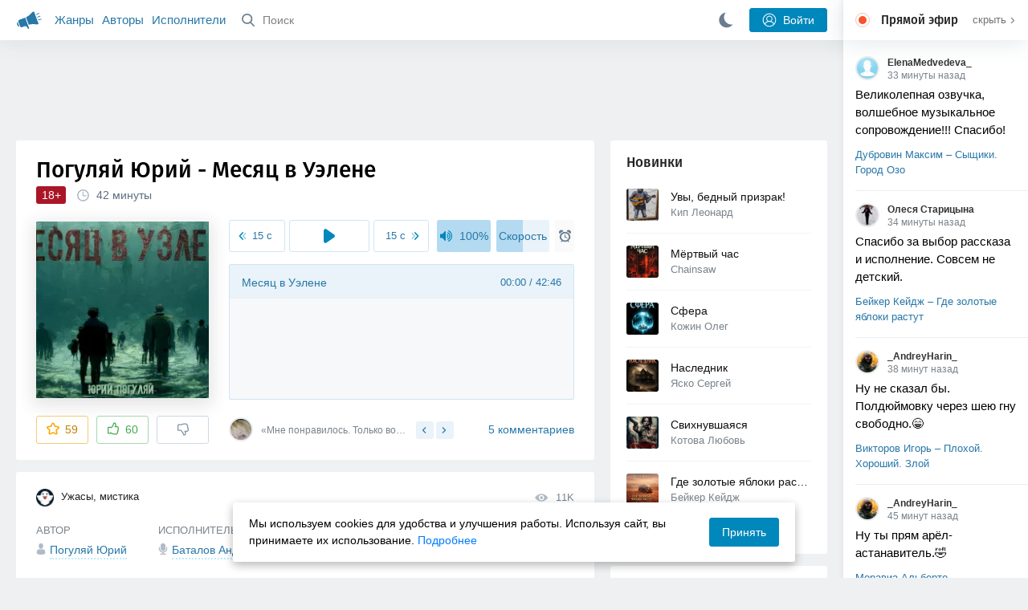

--- FILE ---
content_type: text/html; charset=utf-8
request_url: https://akniga.org/yuriy-pogulyay-mesyac-v-uelene
body_size: 28458
content:
<!doctype html>
<html>


            
            

                    
    



<head>
    
        <meta charset="utf-8">
        <meta name="description" content="Слушайте аудиокнигу 'Месяц в Уэлене' онлайн, читает Баталов Андрей. Однажды в поселке Уэлен люди стали уходить в море. Чтобы вернуться другими. Примечания автора: Один из">
        <meta name="keywords" content="аудиокнига, слушать онлайн, Месяц в Уэлене, Ужасы, мистика, Погуляй Юрий">
        <meta name="viewport" content="width=device-width, initial-scale=1.0, viewport-fit=cover, user-scalable=no">
        <meta name="robots" content="index,follow">
        <meta name="theme-color" content="#426380">

        <title>Месяц в Уэлене - слушать аудиокнигу онлайн | Погуляй Юрий</title>

        
                    <link rel="alternate" type="application/rss+xml" href="https://akniga.org/rss/comments/49062/" title="Погуляй Юрий – Месяц в Уэлене">
        
        
                    <link rel="canonical" href="https://akniga.org/yuriy-pogulyay-mesyac-v-uelene" />
        
        
        
                <link rel="preload" as="image" href="https://akniga.org/uploads/media/topic/2022/12/08/21/preview/b22b11bacab754badfdd_400x.jpg">
        <link rel="preload" href="https://akniga.org/application/frontend/skin/acl/assets/fonts/firaSans-medium.woff2" as="font" crossorigin="crossorigin" type="font/woff2">
    
    <link rel="stylesheet" type="text/css" href="https://akniga.org/application/tmp/templates/cache/acl/4379279ed3d1db5d4930abf0187a6c4e.css?v=112" />

    
        <link rel="search" type="application/opensearchdescription+xml" href="https://akniga.org/search/opensearch/" title="Аудиокниги Клуб - Слушаем Онлайн!" />
    <script>(function(window, document, undefined) {var DOMReady = function(onInteractive, onComplete) {document.onreadystatechange = function() {var state = document.readyState;if (state === 'interactive' && onInteractive !== undefined) {onInteractive();}if (state === 'complete' && onComplete !== undefined) {onComplete();}};};var loadSymbols = function (callback) {var req = new XMLHttpRequest();req.onload = function (e) {var svgContainer = document.createElement('div');var svg = document.implementation.createHTMLDocument('');svgContainer.style.position = 'absolute';svgContainer.style.width = 0;svgContainer.style.height = 0;svgContainer.style.overflow = 'hidden';svgContainer.style.zIndex = -9999;svg.body.innerHTML = e.target.response;svgContainer.appendChild(svg.body.firstElementChild);document.body.appendChild(svgContainer);svg = null;if (callback!==undefined) callback();};req.open('GET', 'https://akniga.org/application/frontend/skin/acl/assets/symbols_v2.svg?v4', true);req.responseType = 'text';req.send();};DOMReady(function() {loadSymbols(function() {});});})(window, document);</script>
    <style type="text/css">@font-face {font-family:'Fira Sans';font-display: swap;font-style:normal;font-weight:500;src:url(https://akniga.org/application/frontend/skin/acl/assets/fonts/firaSans-medium.eot);src:local("Fira Sans Medium"),local("FiraSans-Medium"),url(https://akniga.org/application/frontend/skin/acl/assets/fonts/firaSans-medium.eot?#iefix) format("embedded-opentype"),url(https://akniga.org/application/frontend/skin/acl/assets/fonts/firaSans-medium.woff2) format("woff2"),url(https://akniga.org/application/frontend/skin/acl/assets/fonts/firaSans-medium.woff) format("woff"),url(https://akniga.org/application/frontend/skin/acl/assets/fonts/FiraSans/firaSans-medium.ttf) format("truetype")}</style>


        <link rel="shortcut icon" href="https://akniga.org/application/frontend/skin/acl/assets/images/favicons/favicon.ico?v3">
        <link rel="manifest" href="https://akniga.org/application/frontend/skin/acl/assets/manifest.json?v7">

        
    

                                        
            <script src="https://cdn.adfinity.pro/code/akniga.org/adfinity.js" async></script>
                    <script type="text/javascript">
            (function(e, x, pe, r, i, me, nt){
            e[i]=e[i]||function(){(e[i].a=e[i].a||[]).push(arguments)},
            me=x.createElement(pe),me.async=1,me.src=r,nt=x.getElementsByTagName(pe)[0],me.addEventListener('error',function(){function cb(t){t=t[t.length-1],'function'==typeof t&&t({flags:{}})};Array.isArray(e[i].a)&&e[i].a.forEach(cb);e[i]=function(){cb(arguments)}}),nt.parentNode.insertBefore(me,nt)})
            (window, document, 'script', 'https://abt.s3.yandex.net/expjs/latest/exp.js', 'ymab');
            ymab('metrika.22013362', 'init'/*, {clientFeatures}, {callback}*/);
            </script>
                  
    

    

    <link rel="apple-touch-icon" href="https://akniga.org/application/frontend/skin/acl/assets/images/logo-square.png">


    <meta property="og:site_name" content="Аудиокниги Клуб - Слушаем Онлайн!" />
<meta property="og:type" content="article" />
<meta property="og:title" content="Месяц в Уэлене - слушать аудиокнигу онлайн | Погуляй Юрий" />
<meta property="og:description" content="Слушайте аудиокнигу 'Месяц в Уэлене' онлайн, читает Баталов Андрей. Однажды в поселке Уэлен люди стали уходить в море. Чтобы вернуться другими. Примечания автора: Один из" />
<meta property="og:url" content="https://akniga.org/yuriy-pogulyay-mesyac-v-uelene" />
<meta property="article:published_time" content="2022-12-12T16:08:00+03:00" />
<meta property="og:image" content="https://akniga.org/uploads/media/topic/2022/12/08/21/preview/b22b11bacab754badfdd_400x.jpg" />
<script type="text/javascript">
    var REALTIME_OPTIONS = {
        server_address: 'https://realtime.akniga.org:9293/realtime',
        client_timeout: 120
    };
</script><script type="text/javascript">
    var TALK_OPTIONS = {
        current_user_realtime_channel: '',
        comment_live_block_realtime_channel: 'comment_live_block'
    };
</script>

</head>


    
    

<body class="layout layout--user-role-guest layout--user-role-not-admin  " >
    
    

    
    
    
    

<header class="header__main" data-shop="1">

  <div class="container__main">

    <a href="https://akniga.org/" class="logo__main">
      
      <svg class="icon icon-logo" viewBox="0 0 512 512"><path d="M315.015 84.967s-62.876 78.464-123.742 101.181l53.838 144.319c60.873-22.697 159.7-4.791 159.7-4.791l30.703-11.454-89.796-240.71-30.703 11.455zM22.92 331.154c9.712 25.011 27.728 41.285 40.64 36.468l-33.814-90.643c-12.912 4.817-15.868 28.914-6.826 54.175zM168.344 196.415l-103.9 38.76c-16.327 6.091-24.926 22.941-18.835 39.268l31.599 84.706c6.091 16.327 23.892 24.145 40.219 18.054l42.543-15.871.002.006c0-.001.045-.021.178-.071 22.665-8.455 47.561 2.216 57.634 23.673l.326-.122 10.321 27.668 25.823-9.633-78.049-209.221c-2.971.484-5.392 1.862-7.861 2.783z"/><path d="M469.759 163.819c1.325 3.551-.497 7.54-4.047 8.864l-47.957 17.89c-3.551 1.325-7.54-.497-8.864-4.047l-.344-.922c-1.325-3.551.497-7.54 4.047-8.864l47.957-17.89c3.551-1.325 7.54.497 8.864 4.047l.344.922zM446.947 103.983c1.953 3.248.893 7.503-2.355 9.456l-43.868 26.373c-3.248 1.953-7.503.893-9.456-2.355l-.507-.844c-1.953-3.248-.893-7.503 2.355-9.456l43.868-26.373c3.248-1.953 7.503-.893 9.456 2.355l.507.844zM491.366 223.053c-.652-3.733-4.239-6.255-7.973-5.603l-50.423 8.802c-3.733.652-6.255 4.239-5.603 7.973l.169.97c.652 3.733 4.239 6.255 7.973 5.603l50.423-8.802c3.733-.652 6.255-4.239 5.603-7.973l-.169-.97z"/></svg>

    </a>

    <div class="menu__mobile js-events-counter">
      
      <svg class="icon" viewBox="0 0 7 4"><path d="M3.5 2.621L5.977.145a.504.504 0 0 1 .705.001.494.494 0 0 1 .002.706L3.852 3.684a.493.493 0 0 1-.354.143.47.47 0 0 1-.35-.143L.316.852A.504.504 0 0 1 .318.146a.494.494 0 0 1 .705-.001L3.5 2.62z"/></svg>
            <span class="bubble pj-update hidden">0</span>
    </div>

    <div class="header-title item__mobile">
      <span class="header-title-text">Книга</span>
      
      <svg class="icon scroll-to-top" viewBox="0 0 1792 1792"><path d="M1675 971q0 51-37 90l-75 75q-38 38-91 38-54 0-90-38l-294-293v704q0 52-37.5 84.5T960 1664H832q-53 0-90.5-32.5T704 1547V843l-294 293q-36 38-90 38t-90-38l-75-75q-38-38-38-90 0-53 38-91l651-651q35-37 90-37 54 0 91 37l651 651q37 39 37 91z"/></svg>
    </div>

    <div class="menu__nav">
         <div class="container__remaining-width">
            <a href="https://akniga.org/sections/">Жанры</a>
            <a href="https://akniga.org/authors/">Авторы</a>
            <a href="https://akniga.org/performers/">Исполнители</a>
         </div>
           <form action="https://akniga.org/search/books" method="get" class="ls-search-form menu__search js-menu-search">
             <button type="submit" class="button-search">
               
               <svg class="icon icon-search" viewBox="0 0 14 14"><g><g transform="translate(-69 -18)"><path d="M82.77 31.8a.77.77 0 0 1-.53.2c-.21 0-.4-.08-.55-.23l-3.48-3.49a5.94 5.94 0 0 1-3.36 1.02A5.76 5.76 0 0 1 69 23.65 5.76 5.76 0 0 1 74.85 18a5.76 5.76 0 0 1 5.86 5.65c0 1.34-.49 2.62-1.37 3.64l3.45 3.46c.29.3.28.76-.02 1.04zm-12.24-8.15c0 2.3 1.94 4.18 4.32 4.18a4.26 4.26 0 0 0 4.33-4.18c0-2.3-1.94-4.18-4.33-4.18a4.26 4.26 0 0 0-4.32 4.18z" /></g></g></svg>
             </button>
             <input type="text" class="ls-field-input ls-search-form-input" name ='q' placeholder="Поиск"></input>
             <div class="button-close">
               <svg class="icon icon-close" xmlns="http://www.w3.org/2000/svg"><use xlink:href="#close-button"></use></svg>
             </div>
         </form>


         
         
         <div class="button-comments item__mobile">
           
           <svg class="icon icon-comments" viewBox="0 0 17 14"><path d="M15.48 2.9A7.5 7.5 0 0 0 12.46.78 10.9 10.9 0 0 0 8.29 0C6.8 0 5.4.26 4.13.78A7.5 7.5 0 0 0 1.1 2.9a4.38 4.38 0 0 0-.27 5.5c.56.8 1.32 1.46 2.29 2a5.76 5.76 0 0 1-1.08 2.06 146.05 146.05 0 0 0-.68.74l-.06.08-.06.08c-.03.04-.05.07-.04.08l-.02.1c-.02.04-.01.08 0 .1.03.12.08.2.15.26.08.07.16.1.25.1a10.17 10.17 0 0 0 5.36-2.4c.46.04.91.07 1.34.07 1.51 0 2.9-.26 4.17-.78a7.5 7.5 0 0 0 3.02-2.13 4.5 4.5 0 0 0 1.1-2.93 4.5 4.5 0 0 0-1.1-2.93z" fill-rule="nonzero"/></svg>

          </div>
    </div>

      
    <div class="search__content" style="display: none;"></div>

        <div class="button--login ls-button ls-button-submit js-button-login pull-right">
      <svg class="icon icon-user" xmlns="http://www.w3.org/2000/svg"><use xlink:href="#user-button"></use></svg>
      Войти
    </div>
    <div class="menu__icons">
      <a href="#" title="Ночная тема" class="link__book button--night">
        <svg class="icon icon--moon" xmlns="http://www.w3.org/2000/svg"><use xlink:href="#moon"></use></svg>
      </a>
    </div>
      </div>
  <div class="caption--show js-side-hide"><svg class="icon icon-arrow-left" xmlns="http://www.w3.org/2000/svg"><use xlink:href="#arrow-small"></use></svg> Эфир</div>
</header>




<div class="player__wrapper--fade"></div>
<div id="privacy-banner" class="privacy-banner-desktop">
    <div class="privacy-text">
    Мы используем cookies для удобства и улучшения работы. Используя сайт, вы принимаете их использование.
    <a href="/page/policy/" target="_blank">Подробнее</a>
    </div>
    <button class="ls-button ls-button--primary js-privacy-accept">Принять</button>
</div>
<div class="navbar">
  
  <div id="privacy-banner" >
    <div class="privacy-text">
    Мы используем cookies для удобства и улучшения работы. Используя сайт, вы принимаете их использование.
    <a href="/page/policy/" target="_blank">Подробнее</a>
    </div>
    <button class="ls-button ls-button--primary js-privacy-accept">Принять</button>
</div>

  <div class="menu__player--wrapper unloaded">
      <a class="link__action link__backtobook item__mobile tap-link"  href="#">
        <svg class="icon icon-arrow-left" xmlns="http://www.w3.org/2000/svg"><use xlink:href="#arrow-small"></use></svg>
        К описанию
      </a>
      <div class="link__close item__mobile js-close-player">
        <svg class="icon icon-close" xmlns="http://www.w3.org/2000/svg"><use xlink:href="#close-button"></use></svg>
      </div>
      <div class="player__wrapper ">
        <div class="container__remaining-width player__sliders">
            <div class="player__volume">
              <svg class="icon" xmlns="http://www.w3.org/2000/svg"><use xlink:href="#volume"></use></svg>
              <span class="volume_value">100%</span>
              <span class="player__slider"></span>
            </div>
            <div class="player__speed">
              <span class="speed_value">1x</span>
              <span class="player__slider"></span>
            </div>
            <div class="player__timer">
              <svg class="icon" xmlns="http://www.w3.org/2000/svg"><use xlink:href="#timer"></use></svg>
            </div>
        </div>
        <div class="container__remaining-width player__desktop">
            <div class="player__picture button__player--play">
              <svg class="icon icon-pause" xmlns="http://www.w3.org/2000/svg"><use xlink:href="#pause_button_c"></use></svg>
              <svg class="icon icon-play" xmlns="http://www.w3.org/2000/svg"><use xlink:href="#play_button_c"></use></svg>
              
            </div>
            <div class="player__title">
            <span class="player__title--main">
                <span class="wrapper"></span>
            <span class="player__title--small book--chapter-current"></span>
            </div>
        </div>
          </div>
      <div class="menu__player--menu"></div>
    <div class="menu__player--block">
      <div class="menu__player--content">
        <div class="menu__player--content-small">
            <div class="tooltips"></div>
            <span class="book--chapter-current-title"></span>

            <div class="book__player--progress">
              <span class="menu__player--content--time player-time-current">00:00</span>
              <span class="menu__player--content--time player-time-duration">--:--</span>
              <span class="progress__bar progress__bar--player"></span>
            </div>
            <div class="jpl empty">
              <audio preload="auto"></audio>
            </div>
            <div class="full-width player--buttons">
              <button class="button__player button__player--back">
                <svg class="icon" xmlns="http://www.w3.org/2000/svg"><use xlink:href="#chapter_skip_back"></use></svg>
              </button>
              <button class="button__player button__player--back-text">
                <svg class="icon" xmlns="http://www.w3.org/2000/svg"><use xlink:href="#time_skip_back"></use></svg>
                <span>15 c</span>
              </button>
              <button class="button__player button__player--play">
                <svg class="icon icon-play" xmlns="http://www.w3.org/2000/svg"><use xlink:href="#play_button"></use></svg>
                <svg class="icon   icon-pause" xmlns="http://www.w3.org/2000/svg"><use xlink:href="#pause_button"></use></svg>
                
              </button>
              <button class="button__player button__player--forward-text">
                <span>15 c</span>
                <svg class="icon" xmlns="http://www.w3.org/2000/svg"><use xlink:href="#time_skip_forward"></use></svg>
              </button>
              <button class="button__player button__player--forward">
                <svg class="icon" xmlns="http://www.w3.org/2000/svg"><use xlink:href="#chapter_skip_forward"></use></svg>
              </button>
            </div>
          </div>
          <div class="full-width">
            <div class="container__remaining-width pull-left js-book-data"></div>
            <a class="ls-button link__backtobook item__desktop" href="#">
              <svg class="icon icon--history" xmlns="http://www.w3.org/2000/svg"><use xlink:href="#contents"></use></svg>
              К описанию
            </a>
            <div class="container__remaining-width">
              <button class="button__open full-width">Главы
                <svg class="icon icon-arrow" xmlns="http://www.w3.org/2000/svg"><use xlink:href="#arrow-small"></use></svg>
              </button>
            </div>
          </div>
          <div class="full-width menu__player--content-chapters player--chapters">
            <div class="mobile__title--chapters">Список глав</div>
                  <div class="mobile__button--close mobile__button--close--chapters">
                    <svg class="icon icon-close" xmlns="http://www.w3.org/2000/svg"><use xlink:href="#close-button"></use></svg>
                  </div>
                  <div class="global__popup--content">
                    <div class="chapter__default">
                    <div class="chapter__default--time">--:--</div>
                    <div class="chapter__default--title"></div>
                    </div>
                  </div>
          </div>
        </div>
    </div>
  </div>
  <div class="player__wrapper--bar unloaded">
    <div class="player__wrapper--bar--image button__player--play">
      <div class="player__picture"></div>
      <svg class="icon icon-pause" xmlns="http://www.w3.org/2000/svg"><use xlink:href="#pause_button_c"></use></svg>
      <svg class="icon icon-play" xmlns="http://www.w3.org/2000/svg"><use xlink:href="#play_button_c"></use></svg>
      <div class="percent-number"><span></span></div>
      
  </div>
  <div>
    <span class="player__wrapper--bar--caption"></span>
    <span class="player__wrapper--bar--author"></span>
  </div>
  
  <svg class="icon button-open icon-arrow-up" xmlns="http://www.w3.org/2000/svg"><use xlink:href="#arrow-small"></use></svg>
</div>
</div>



<div class="mobile__popup mobile__popup--speed">
     <div class="mobile__popup--content">
       <span class="mobile__popup--content--caption">Скорость чтения</span>
       <span class="mobile__popup--speed--slider progress__bar"></span>
       <div class="speed_controls">
         <span val="minus" class="speed__control icon-minus"><svg class="icon" xmlns="http://www.w3.org/2000/svg"><use xlink:href="#minus-icon"></use></svg></span>
         <span class="speed_value">1x</span>
         <span val="plus" class="speed__control icon-plus"><svg class="icon" xmlns="http://www.w3.org/2000/svg"><use xlink:href="#plus-icon"></use></svg></span>
      </div>
   </div>
   <div class="mobile__popup--button mobile__popup--button--save">
        Сохранить изменения
   </div>
</div>

<div class="mobile__popup mobile__popup--timer">
     <div class="mobile__popup--content">
       <span class="mobile__popup--content--caption">Таймер сна</span>
     <span class="mobile__popup--content--caption-small">Чтение остановится через</span>
     <div class="timer__wrapper">
        <div class="timer__wrapper__wrapper timer__hours" data-val="0">
          <span val="minus" class="timer__control icon-minus"><svg class="icon" xmlns="http://www.w3.org/2000/svg"><use xlink:href="#minus-icon"></use></svg></span>
          <span val="plus" class="timer__control icon-plus"><svg class="icon" xmlns="http://www.w3.org/2000/svg"><use xlink:href="#plus-icon"></use></svg></span>
          <span class="timer__text ">0 <span>часов</span></span>
        </div>
        <div class="timer__wrapper__wrapper timer__minutes" data-val="20">
          <span val="minus" class="timer__control icon-minus"><svg class="icon" xmlns="http://www.w3.org/2000/svg"><use xlink:href="#minus-icon"></use></svg></span>
          <span val="plus" class="timer__control icon-plus"><svg class="icon" xmlns="http://www.w3.org/2000/svg"><use xlink:href="#plus-icon"></use></svg></span>
          <span class="timer__text">20 <span>минут</span></span>
        </div>
     </div>
     <span class="mobile__popup--content--button button-start">Включить таймер</span>
   </div>
   
     <div class="mobile__popup--button mobile__button--close">
        Закрыть
   </div>
</div>




    
    <main class="container__main">
      
        
                   
        



<div class="container__ad ad1">
  <noindex>
                    <div class="adfinity_block_16264"></div>
              </noindex>
</div>

    

          <div class="content__main__articles  content__article">

              

              
              

              
              
              
              
              
                                  
                                            
                                                            

              
              
    
    



    
            











<article class="ls-topic js-topic"
data-target-id="49062"
data-bid="76709"
itemscope itemtype="http://schema.org/Book">



  
   
  

  
  


    <div class="content__main__book--item content__main__book--item--main js-book-page playlist--show">
            <div class="full-width book--header">
          <div class="caption__article-main-mobile--container">
            <h1 class="caption__article-main">Погуляй Юрий - Месяц в Уэлене</h1>
            <div class="caption__article-title hidden" itemprop="name">Месяц в Уэлене</div>
                          <a href="https://akniga.org/author/%D0%9F%D0%BE%D0%B3%D1%83%D0%BB%D1%8F%D0%B9%20%D0%AE%D1%80%D0%B8%D0%B9" class="link__action caption__article-author">
                Погуляй Юрий
              </a>
                      </div>

          
          

          
                      <span class="age--limit ">18+</span>
                                    <span class="caption__article-duration link__action--label--listen wrapper--history-menu" data-bid="76709" >
                                  <svg class="icon icon-percent" viewBox="0 0 14 14"><path d="M6.94 0a6.95 6.95 0 1 0 .02 13.9A6.95 6.95 0 0 0 6.94 0zm0 12.4a5.47 5.47 0 1 1 .01-10.94 5.47 5.47 0 0 1-.01 10.94zm3.62-5.67H7.44V2.98a.57.57 0 0 0-1.14 0V7.3c0 .31.25.57.57.57h3.69a.57.57 0 0 0 0-1.14z" fill="#afbbc7" fill-rule="nonzero"/></svg>
                                
                <span class="percent-number"><span class="hours"></span> <span class="minutes">42 минуты</span></span>
                              </span>
                                                                        
                    

      </div>




      
      <div class="book--table">
        <div class="container__remaining-width book--cover">
          <div class="cover__wrapper--image book-id-76709" oncontextmenu="return false;">
                           
                <img src="https://akniga.org/uploads/media/topic/2022/12/08/21/preview/b22b11bacab754badfdd_400x.jpg" class="loaded" alt="Месяц в Уэлене" />
            
                           <div style="display:none;" class="mobile__button--play button__player--play player-loading button__player--bookpage--play button__player--play-76709 player-loading">
                 <svg class="icon icon-pause" xmlns="http://www.w3.org/2000/svg"><use xlink:href="#pause_button_c"></use></svg>
                 <svg class="icon icon-play" xmlns="http://www.w3.org/2000/svg"><use xlink:href="#play_button_c"></use></svg>
                 <div class="player-loader"><span></span><span></span><span></span></div>
                 <svg viewBox="0 0 36 36" class="circular-chart hidden">
                  <path class="circle-path" stroke-dasharray="0, 100" d="M18 2.0845 a 15.9155 15.9155 0 0 1 0 31.831 a 15.9155 15.9155 0 0 1 0 -31.831"></path>
                 </svg>
               </div>

             
          </div>
        </div>
        <div class="container__remaining-width book--player  book-id-76709">
                        <div class="full-width content__main__book--item--content--player">
                      <div class="container__remaining-width player--buttons player--buttons-book player--buttons-onefile">
                            
                            <button class="button__player button__player--back-text">
                              <svg class="icon" viewBox="0 0 9 9"><path d="M2.18 4.5l3.18-3.37A.5.5 0 0 0 5.5.8a.5.5 0 0 0-.14-.35L5.1.14a.45.45 0 0 0-.66 0L.63 4.15a.5.5 0 0 0-.13.35c0 .13.05.26.14.35l3.78 4a.45.45 0 0 0 .66 0l.28-.29c.18-.2.18-.5 0-.7L2.18 4.5z"/><path d="M5.84 4.5L8.4 1.88c.07-.07.11-.17.11-.27s-.04-.2-.1-.27l-.23-.23a.36.36 0 0 0-.53 0L4.61 4.23a.39.39 0 0 0-.11.27c0 .1.04.2.1.27L7.65 7.9a.36.36 0 0 0 .53 0l.22-.23a.4.4 0 0 0 0-.54L5.84 4.5z" opacity=".5"/></svg>
                              
                              <span>15 c</span>
                            </button>
                            <button class="button__player button__player--play button__player--bookpage--play button__player--play-76709">
                              <svg class="icon icon-play" viewBox="0 0 11 14"><path d="M0 12.2V1.8A1.73 1.73 0 0 1 2.71.38l7.5 5.2a1.73 1.73 0 0 1 0 2.84l-7.5 5.2A1.73 1.73 0 0 1 0 12.2z" fill-rule="nonzero"></path></svg>
                              
                              <svg class="icon icon-pause" xmlns="http://www.w3.org/2000/svg"><use xlink:href="#pause_button"></use></svg>
                              <div class="player-loader"><span></span><span></span><span></span></div>
                            </button>
                            <button class="button__player button__player--forward-text">
                              <span>15 c</span>
                              
                              <svg class="icon" viewBox="0 0 9 9"><path d="M6.82 4.5L3.64 1.13A.5.5 0 0 1 3.51.8a.5.5 0 0 1 .13-.35l.28-.3a.45.45 0 0 1 .66 0l3.78 4.01c.08.1.13.22.13.35a.5.5 0 0 1-.13.35l-3.78 4a.45.45 0 0 1-.65 0l-.28-.29a.51.51 0 0 1 0-.7L6.82 4.5z"/><path d="M3.16 4.5L.6 1.88a.39.39 0 0 1-.11-.27c0-.1.04-.2.1-.27l.23-.23a.36.36 0 0 1 .53 0l3.03 3.12c.07.07.11.17.11.27s-.04.2-.1.27L1.35 7.9a.36.36 0 0 1-.53 0l-.22-.23a.4.4 0 0 1 0-.54L3.16 4.5z" opacity=".5"/></svg>
                            </button>
                            <button class="button__player button__player--speed player__speed speed_value" data-bid="76709">1x</button>
                            
                      </div>
                        <div class="container__remaining-width">
                          <div class="volume__hor item__desktop">
                              <svg class="icon" xmlns="http://www.w3.org/2000/svg"><use xlink:href="#volume"></use></svg>
                              <div class="volume_value">100%</div>
                          </div>
                          <div class="speed__hor item__desktop">
                            <div class="speed_value">Скорость</div>
                          </div>
                          <div class="player__timer">
                            <svg class="icon" xmlns="http://www.w3.org/2000/svg"><use xlink:href="#timer"></use></svg>
                          </div>
                        </div>


                        <div class="bookpage--chapters player--chapters" data-bid="76709">

                                                                                                                                                                          <div class="chapter__default chapter__current" data-pos="0" data-id="0">
                                      <div class="chapter__default--time"><span><span class="player-time-current">00:00</span> / </span>42:46</div>
                                      
                                      <div class="chapter__default--title">Месяц в Уэлене</div>
                                      <div class="chapter__default--progress"></div>                                    </div>
                                                                      
                                                                                     </div>
              </div>
                    



      </div>

    </div>


    
    <div class="book--bottom">
      <div class="cover__wrapper--buttons">
        








    


<div class="ls-counter ls-favourite ls-favourite--has-counter   ls-topic-favourite"
     data-param-i-target-id="49062"
     data-type="topic"
     title="Добавить в избранное"
     >

    
      <svg class="icon icon-star" xmlns="http://www.w3.org/2000/svg"><use xmlns:xlink="http://www.w3.org/1999/xlink" xlink:href="#star_empty"></use></svg>
      
      <span class="counter-number ls-favourite-count js-favourite-count" >
        59
      </span>
</div>

        














                
    


    


<div class="ls-vote ls-vote-body ls-vote--count-positive ls-vote--not-voted ls-vote--default  js-vote-topic"  data-param-i-target-id="49062" data-type="topic">
    
        
            
              
              

                <div class="ls-vote-item ls-vote-item-up  ls-counter " title="" data-vote-value="1">
                  <svg class="icon" xmlns="http://www.w3.org/2000/svg"><use xlink:href="#like_empty"></use></svg>
                  <span class="counter-number js-vote-rating-up">60</span>
                </div>
                

              
                              <div class="ls-vote-item ls-vote-item-down  ls-counter " title="" data-vote-value="-1">
                  <svg class="icon" xmlns="http://www.w3.org/2000/svg"><use xlink:href="#dislike_empty"></use></svg>
                                  </div>
              
              

        
</div>

      </div>

            <div class="top-comments item__desktop">
                  <div class="carousel-comments">
                            <a href="#comment1129051" class="content__main__book--item--comment content__main__book--item--comment-text">
                      <img class="content__main__book--item--comment-avatar" src="https://akniga.org/uploads/images/users/000/547/329/2022/07/26/avatar-user-547329_64x64crop.jpg?030000">
                      «Мне понравилось. Только вот на дайвинг в следующем году уже не тянет.»
                </a>
                            <a href="#comment1129032" class="content__main__book--item--comment content__main__book--item--comment-text">
                      <img class="content__main__book--item--comment-avatar" src="https://akniga.org/application/frontend/skin/acl/assets/images/avatars/avatar_male_64x64crop.png">
                      «Атмосферно получилось, понравилось. Стоит развить идею :)»
                </a>
                            <a href="#comment1129186" class="content__main__book--item--comment content__main__book--item--comment-text">
                      <img class="content__main__book--item--comment-avatar" src="https://akniga.org/uploads/images/users/000/340/877/2022/08/31/avatar-user-340877_64x64crop.jpg?203206">
                      «Лайк. Понравился рассказ.  
Хотелось бы чуть более красочного описания местного...»
                </a>
                            <a href="#comment1129701" class="content__main__book--item--comment content__main__book--item--comment-text">
                      <img class="content__main__book--item--comment-avatar" src="https://akniga.org/application/frontend/skin/acl/assets/images/avatars/avatar_male_64x64crop.png">
                      «По ходу конкурс на самый нудный рассказ проходит… Нудно…»
                </a>
                      </div>
          <div class="slick-prev"><svg class="icon icon-arrow icon-arrow-left" xmlns="http://www.w3.org/2000/svg"><use xlink:href="#arrow-small"></use></svg></div>
          <div class="slick-next"><svg class="icon icon-arrow icon-arrow-right" xmlns="http://www.w3.org/2000/svg"><use xlink:href="#arrow-small"></use></svg></div>
              </div>
      
            <a href="#comments" class="link__action link__action--comments tap-link no-pjax">
        <svg class="icon icon-comments" xmlns="http://www.w3.org/2000/svg"><use xlink:href="#comments-icon"></use></svg>
                 5 комментариев
              </a>
      
            <div class="link__action link__action--showall tap-link item__mobile js-playlist-show" data-mode="1">
        <svg class="icon" xmlns="http://www.w3.org/2000/svg"><use xlink:href="#contents"></use></svg>
        <span>Скрыть главы</span>
      </div>
      
      </div>
    

    


  </div>




  <div class="content__main__book--item">
      <div class="full-width">
                                <a href="https://akniga.org/section/uzhasy_mistika/" class="section__title">
              <img src="https://akniga.org/uploads/images/blogs/000/000/024/2019/03/24/avatar-blog-24_48x48crop.png" />              Ужасы, мистика
            </a>
        
        <span class="link__action--label link__action--label--views pull-right">
          <svg class="icon" xmlns="http://www.w3.org/2000/svg"><use xlink:href="#views"></use></svg>
          11K
        </span>

      </div>
    

      
                  <div class="full-width ">
            <div class="caption__article--about-block about-author">
        <div class="content__main__book--item--caption">
          Автор        </div>
        <span class="content__article--about-content about-author">
                                                    <div class="tooltip__wrapper ">
    <a rel="author" class="link__author" href="https://akniga.org/author/%D0%9F%D0%BE%D0%B3%D1%83%D0%BB%D1%8F%D0%B9%20%D0%AE%D1%80%D0%B8%D0%B9/">
              <svg class="icon icon-author" xmlns="http://www.w3.org/2000/svg"><use xlink:href="#author"></use></svg>
            <span itemprop="author">Погуляй Юрий</span>
    </a>
    <div class="tooltip__main tooltip__main--top">
      
       














                
    


    


<div class="ls-vote ls-vote-body ls-vote--count-positive ls-vote--not-voted ls-vote--default  js-vote-author"  data-param-i-target-id="3066" data-type="author">
    
        
            
              
              

                <div class="ls-vote-item ls-vote-item-up  ls-counter " title="" data-vote-value="1">
                  <svg class="icon" xmlns="http://www.w3.org/2000/svg"><use xlink:href="#like_empty"></use></svg>
                  <span class="counter-number js-vote-rating-up">25</span>
                </div>
                

              
                              <div class="ls-vote-item ls-vote-item-down  ls-counter " title="" data-vote-value="-1">
                  <svg class="icon" xmlns="http://www.w3.org/2000/svg"><use xlink:href="#dislike_empty"></use></svg>
                                  </div>
              
              

        
</div>

    </div>
  </div>

                                                        </span>
      </div>
                  <div class="caption__article--about-block">
        <div class="content__main__book--item--caption">
          Исполнитель        </div>
        <span class="content__article--about-content">
                                      <div class="tooltip__wrapper ">
    <a rel="performer" class="link__reader" href="https://akniga.org/performer/%D0%91%D0%B0%D1%82%D0%B0%D0%BB%D0%BE%D0%B2%20%D0%90%D0%BD%D0%B4%D1%80%D0%B5%D0%B9/">
                <svg class="icon icon-author" xmlns="http://www.w3.org/2000/svg"><use xlink:href="#performer"></use></svg>
            <span>Баталов Андрей</span>
    </a>
        <div class="tooltip__main tooltip__main--top">
      
     














                
    


    


<div class="ls-vote ls-vote-body ls-vote--count-positive ls-vote--not-voted ls-vote--default  js-vote-performer"  data-param-i-target-id="30478" data-type="performer">
    
        
            
              
              

                <div class="ls-vote-item ls-vote-item-up  ls-counter " title="" data-vote-value="1">
                  <svg class="icon" xmlns="http://www.w3.org/2000/svg"><use xlink:href="#like_empty"></use></svg>
                  <span class="counter-number js-vote-rating-up">153</span>
                </div>
                

              
                              <div class="ls-vote-item ls-vote-item-down  ls-counter " title="" data-vote-value="-1">
                  <svg class="icon" xmlns="http://www.w3.org/2000/svg"><use xlink:href="#dislike_empty"></use></svg>
                                  </div>
              
              

        
</div>

    </div>
      </div>

                                                        </span>
      </div>
                    <div class="caption__article--about-block">
          <div class="content__main__book--item--caption">
            Рейтинг
          </div>
          <span class="content__article--about-content">
            <span class="label__fl text__fl">
                <svg class="icon" xmlns="http://www.w3.org/2000/svg"><use xlink:href="#fantlab"></use></svg>
                  <span>7.00 из 10</span>
            </span>
          </span>
        </div>
                    <div class="caption__article--about-block">
          <div class="content__main__book--item--caption">
            Длительность
          </div>
          <span class="content__article--about-content book-duration-76709">
              <span class="hours"></span> <span class="minutes">42 минуты</span>
              <span class="rate"></span>
          </span>
        </div>
                  
          </div>

    
    

    

        <div class="classifiers__article-main">
      
              <div>
          Жанры:
                      <a href="https://akniga.org/label/genre/horror-uzhasy">Хоррор/Ужасы</a><span>(<a href="https://akniga.org/label/genre/horror-uzhasy/lavkraftianskiy-horror">Лавкрафтианский хоррор</a> | <a href="https://akniga.org/label/genre/horror-uzhasy/zombi-horror">Зомби-хоррор</a>)</span>
                              </div>
                      <div>
          Характеристики:
                      <a href="https://akniga.org/label/general/psihologicheskoe">Психологическое</a>
            |                      <a href="https://akniga.org/label/general/priklyuchencheskoe">Приключенческое</a>
                              </div>
                      <div>
          Место действия:
                      <a href="https://akniga.org/label/place/nash-mir-zemlya">Наш мир (Земля)</a><span>(<a href="https://akniga.org/label/place/nash-mir-zemlya/rossiya-sssr-rus">Россия/СССР/Русь</a>)</span>
                              </div>
                      <div>
          Время действия:
                      <a href="https://akniga.org/label/time/21-vek">21 век</a>
                              </div>
                      <div>
          Возраст читателя:
                      <a href="https://akniga.org/label/age/dlya-vzroslyh">Для взрослых</a>
                              </div>
                      <div>
          Сюжетные ходы:
                      <a href="https://akniga.org/label/moves/posledniy-chelovek-lyudi-na-zemle">Последний человек/люди на Земле</a>
            |                      <a href="https://akniga.org/label/moves/umirayuschaya-zemlya">Умирающая Земля</a>
                              </div>
                      <div>
          Cюжет:
                      <a href="https://akniga.org/label/linearity/lineynyy-s-ekskursami">Линейный с экскурсами</a>
                              </div>
                        </div>
    
    

    <div class="description__article-main" itemprop="description">
      <div class="content__main__book--item--caption">Описание</div>
      																      Однажды в поселке Уэлен люди стали уходить в море. Чтобы вернуться другими.<br/>
<br/>
<em>Примечания автора:</em><br/>
Один из любимых рассказов, к сожалению, не очень понятый читателями чистого ужаса. В планах сделать из него повесть, а может быть и роман. В далеких планах. Рассказ мозаика. Рассказ-пазл. Эксперимент. Попытка создать одно полотно из нескольких картинок, с разбросанными по тексту подсказками. Показать событие целиком и объяснить его — без понимания его у героев.<br/>
Редкий случай, когда история приснилась и запомнилась.<br/>
<br/>
<div class="spoiler"><div class="spoiler-title">Ссылка на автора</div><div class="spoiler-body"><a href="https://author.today/u/poguliay/works" target="_blank" rel="nofollow noreferrer noopener">author.today/u/poguliay/works</a></div></div>
          </div>

    
    
                                            <div class="description__article-main classifiers__article-main">
              
            <div class="content__main__book--item--caption">Поддержать 
                             исполнителя             
                              </div>
                                <div>
                                          <b>Банковская карта:</b> 5336 6902 9467 1310
                                        </div>
                                <div>
                                          <b>Банковская карта:</b> 5536 9141 4519 9596
                                        </div>
                                <div>
                                          <a href="https://www.donationalerts.com/r/nervoz" rel="nofollow noopener" class="no-pjax" target="_blank"><b>Donationalerts</b></a>
                                        </div>
                                               <div class="description__article-main">
                                                                    <a class="shares__item social_button--youtube no-pjax" href="https://www.youtube.com/@NERVOZZ/videos" target="_blank" rel="nofollow noopener">
                      
                      YouTube
                    </a>
                                                                          <a class="shares__item social_button--telegram no-pjax" href="https://t.me/nervoztelega" target="_blank" rel="nofollow noopener">
                      
                      Telegram
                    </a>
                                              </div>
             
          </div> 
            
          

    <div class="description__article-main">
      <div class="content__main__book--item--caption">Поделиться аудиокнигой</div>
      <a style="width:42px;" class="shares__item shares__item--vkontakte" href="https://vk.com/share.php?url=https://akniga.org/yuriy-pogulyay-mesyac-v-uelene" target="_blank" rel="nofollow noopener">
        <svg class="icon" xmlns="http://www.w3.org/2000/svg"><use xlink:href="#vkontakte-icon"></use></svg>
      </a>
      <a style="width:42px;" class="shares__item shares__item--odnoklassniki" href="https://connect.ok.ru/offer?url=https://akniga.org/yuriy-pogulyay-mesyac-v-uelene" target="_blank" rel="nofollow noopener">
        <svg class="icon" xmlns="http://www.w3.org/2000/svg"><use xlink:href="#odnoklassniki-icon"></use></svg>
      </a>
            <a style="width:42px;" class="shares__item shares__item--facebook" href="https://www.facebook.com/sharer/sharer.php?u=https://akniga.org/yuriy-pogulyay-mesyac-v-uelene" target="_blank" rel="nofollow noopener">
        <svg class="icon" xmlns="http://www.w3.org/2000/svg"><use xlink:href="#facebook-icon"></use></svg>
      </a>
      <a style="width:42px;" class="shares__item shares__item--twitter" href="http://twitter.com/share?text=Аудиокнига: Погуляй Юрий – Месяц в Уэлене&url=https://akniga.org/yuriy-pogulyay-mesyac-v-uelene" target="_blank" rel="nofollow noopener">
        <svg class="icon" xmlns="http://www.w3.org/2000/svg"><use xlink:href="#twitter-icon"></use></svg>
      </a>
            <a style="width:42px;" class="shares__item shares__item--telegram" href="https://telegram.me/share/url?url=https://akniga.org/yuriy-pogulyay-mesyac-v-uelene&text=Аудиокнига: Погуляй Юрий – Месяц в Уэлене" target="_blank" rel="nofollow noopener">
        <svg class="icon" xmlns="http://www.w3.org/2000/svg"><use xlink:href="#telegram-icon"></use></svg>
      </a>
  </div>

  

  
  	<div itemprop="aggregateRating" itemscope itemtype="http://schema.org/AggregateRating">
  	<meta itemprop="bestRating" content="5" />
    <meta itemprop="ratingValue" content="4.4" />
    <meta itemprop="ratingCount" content="70" />
	</div>
  
  <div xmlns:v="http//rdf.data-vocabulary.org/#" class="hidden">
    <span typeof="v:Breadcrumb"><a href="/" rel="v:url" property="v:title">akniga.org</a></span>
    <span typeof="v:Breadcrumb"><a href="https://akniga.org/section/uzhasy_mistika/" rel="v:url" property="v:title">Ужасы, мистика</a></span>
        <span typeof="v:Breadcrumb"><a href="https://akniga.org/author/Погуляй Юрий/" rel="v:url" property="v:title">Погуляй Юрий</a></span>
        <span typeof="v:Breadcrumb"><a href="https://akniga.org/yuriy-pogulyay-mesyac-v-uelene" rel="v:url" property="v:title">Месяц в Уэлене</a></span>
  </div>

  <div class="preconnect"><link rel="preconnect" href="https://r1.akniga.club/"></div>
</article>

    

<noindex>
<div class="container__ad ad2">
                  <div class="adfinity_block_16275"></div>
            </div>
</noindex>

  

  <div class="content__main__book--item">
    <span class="caption__article-main--book">
              Другие книги                 <a href="https://akniga.org/author/Погуляй Юрий/">Погуляй Юрий</a>
        </span>
          </span>
    <div class="block-container">
                  <div class="col-md-4">
            <a href="https://akniga.org/pogulyay-yuriy-korsary-chernyy-korabl" class="content__main__book--item--small tap-link js-title-topic" title="Бывает так, что менять что-либо необходимо, а бывает — просто приходится. Жизнь никогда не замирает на месте, и вот уже она гонит бывший фрегат...">
                  <img class="lazy" data-src="https://akniga.org/uploads/media/topic/2019/03/22/09/preview/e248d0ba3aeb59ffbe17_100x100crop.jpg" />
                  <div class="caption-wrapper">
                    <span class="caption">Корсары. Черный корабль</span>
                                          <span class="author">Чайцын Александр (Алекс)</span>
                                      </div>
                  <div class="link__action--links">
                                        <span class="ls-vote-items">
                      <span class="ls-vote-item-up ls-counter inline-counter">
                         <svg class="icon" xmlns="http://www.w3.org/2000/svg"><use xlink:href="#like_empty"></use></svg>
                         <span class="counter-number">30</span>
                      </span>
                    </span>
                                        <span class="link__action link__action--comment">
                      <svg class="icon icon-comments" xmlns="http://www.w3.org/2000/svg"><use xlink:href="#comments-icon"></use></svg>
                      8 <span>комментариев</span>
                    </span>
                                      </div>
              </a>
        </div>
                  <div class="col-md-4">
            <a href="https://akniga.org/pogulyay-yuriy-shut-iz-bergheyma-krasnyy-herg" class="content__main__book--item--small tap-link js-title-topic" title="Юрий Погуляй — разноплановый писатель-фантаст, известный оригинальными сюжетами и смелыми экспериментами с различными жанрами. В трилогии «Шут из...">
                  <img class="lazy" data-src="https://akniga.org/uploads/media/topic/2023/10/23/17/preview/fa25281b495994f8d1d1_100x100crop.jpg" />
                  <div class="caption-wrapper">
                    <span class="caption">Шут из Бергхейма. Красный Хёрг</span>
                                          <span class="author">Горячкин Дмитрий</span>
                                      </div>
                  <div class="link__action--links">
                                        <span class="ls-vote-items">
                      <span class="ls-vote-item-up ls-counter inline-counter">
                         <svg class="icon" xmlns="http://www.w3.org/2000/svg"><use xlink:href="#like_empty"></use></svg>
                         <span class="counter-number">0</span>
                      </span>
                    </span>
                                      </div>
              </a>
        </div>
                  <div class="col-md-4">
            <a href="https://akniga.org/pogulyay-yuriy-poezd-mertvyh" class="content__main__book--item--small tap-link js-title-topic" title="Виталик вместе со своими друзьями отправляется на железнодорожном транспорте в горную местность, однако во время остановки на одной из станций их...">
                  <img class="lazy" data-src="https://akniga.org/uploads/media/topic/2023/12/15/09/preview/e6d888ce78b771f2dd15_100x100crop.jpg" />
                  <div class="caption-wrapper">
                    <span class="caption">Поезд мёртвых</span>
                                          <span class="author">Покровский Руслан</span>
                                      </div>
                  <div class="link__action--links">
                                        <span class="ls-vote-items">
                      <span class="ls-vote-item-up ls-counter inline-counter">
                         <svg class="icon" xmlns="http://www.w3.org/2000/svg"><use xlink:href="#like_empty"></use></svg>
                         <span class="counter-number">50</span>
                      </span>
                    </span>
                                        <span class="link__action link__action--comment">
                      <svg class="icon icon-comments" xmlns="http://www.w3.org/2000/svg"><use xlink:href="#comments-icon"></use></svg>
                      7 <span>комментариев</span>
                    </span>
                                      </div>
              </a>
        </div>
                  <div class="col-md-4">
            <a href="https://akniga.org/pogulyay-yuriy-kompas-chernogo-kapitana-1" class="content__main__book--item--small tap-link js-title-topic" title="Паренек из затерянного во льдах стойбища неожиданно становится обладателем загадочной реликвии, которую разыскивают безжалостные слуги Черного...">
                  <img class="lazy" data-src="https://akniga.org/uploads/media/topic/2025/01/10/12/preview/00cc9f138d05a561d6e5_100x100crop.jpg" />
                  <div class="caption-wrapper">
                    <span class="caption">Компас черного капитана</span>
                                          <span class="author">Гуржий Юрий</span>
                                      </div>
                  <div class="link__action--links">
                                        <span class="ls-vote-items">
                      <span class="ls-vote-item-up ls-counter inline-counter">
                         <svg class="icon" xmlns="http://www.w3.org/2000/svg"><use xlink:href="#like_empty"></use></svg>
                         <span class="counter-number">22</span>
                      </span>
                    </span>
                                        <span class="link__action link__action--comment">
                      <svg class="icon icon-comments" xmlns="http://www.w3.org/2000/svg"><use xlink:href="#comments-icon"></use></svg>
                      5 <span>комментариев</span>
                    </span>
                                      </div>
              </a>
        </div>
                  <div class="col-md-4">
            <a href="https://akniga.org/pogulyay-yuriy-beloborodyy" class="content__main__book--item--small tap-link js-title-topic" title="Рассказ, входящий в цикл «Тёмные истории Северо-Запада». Это пополняемая коллекция рассказов в тематике ужасов, мистики и драмы, которые связаны...">
                  <img class="lazy" data-src="https://akniga.org/uploads/media/topic/2023/12/10/11/preview/7e7f9fabd3f8122c4877_100x100crop.jpg" />
                  <div class="caption-wrapper">
                    <span class="caption">Белобородый</span>
                                          <span class="author">Покровский Руслан</span>
                                      </div>
                  <div class="link__action--links">
                                        <span class="ls-vote-items">
                      <span class="ls-vote-item-up ls-counter inline-counter">
                         <svg class="icon" xmlns="http://www.w3.org/2000/svg"><use xlink:href="#like_empty"></use></svg>
                         <span class="counter-number">49</span>
                      </span>
                    </span>
                                        <span class="link__action link__action--comment">
                      <svg class="icon icon-comments" xmlns="http://www.w3.org/2000/svg"><use xlink:href="#comments-icon"></use></svg>
                      5 <span>комментариев</span>
                    </span>
                                      </div>
              </a>
        </div>
                  <div class="col-md-4">
            <a href="https://akniga.org/pogulyay-yuriy-sekrety-chon-van-gi-3" class="content__main__book--item--small tap-link js-title-topic" title="Чон Ван Ги (он же программист Серега), тридцать четыре года, холост, тружусь в башне Тонгкан Солюшен. 
А ещё у меня есть кот. Кот, который умеет...">
                  <img class="lazy" data-src="https://akniga.org/uploads/media/topic/2025/11/02/17/preview/15b864fcb3765883a4ab_100x100crop.jpg" />
                  <div class="caption-wrapper">
                    <span class="caption">Секреты Чон Ван Ги 3</span>
                                          <span class="author">Гуржий Юрий</span>
                                      </div>
                  <div class="link__action--links">
                                        <span class="ls-vote-items">
                      <span class="ls-vote-item-up ls-counter inline-counter">
                         <svg class="icon" xmlns="http://www.w3.org/2000/svg"><use xlink:href="#like_empty"></use></svg>
                         <span class="counter-number">49</span>
                      </span>
                    </span>
                                        <span class="link__action link__action--comment">
                      <svg class="icon icon-comments" xmlns="http://www.w3.org/2000/svg"><use xlink:href="#comments-icon"></use></svg>
                      14 <span>комментариев</span>
                    </span>
                                      </div>
              </a>
        </div>
        
          </div>

</div>


  <div class="content__main__book--item">
    <span class="caption__article-main--book">
             Аудиокниги жанра <a href="https://akniga.org/section/uzhasy_mistika">«Ужасы, мистика»</a>
          </span>
    <div class="block-container">
                  <div class="col-md-4">
            <a href="https://akniga.org/derlet-avgust-metel" class="content__main__book--item--small tap-link js-title-topic" title="В этом доме есть давняя традиция, которая ревностно соблюдается: никто не должен смотреть во французское окно гостиной во время метели. Шторы...">
                  <img class="lazy" data-src="https://akniga.org/uploads/media/topic/2024/07/26/21/preview/2caa337803636d2cdfd9_100x100crop.jpg" />
                  <div class="caption-wrapper">
                    <span class="caption">Метель</span>
                                          <span class="author">Дерлет Август</span>
                                      </div>
                  <div class="link__action--links">
                                        <span class="ls-vote-items">
                      <span class="ls-vote-item-up ls-counter inline-counter">
                         <svg class="icon" xmlns="http://www.w3.org/2000/svg"><use xlink:href="#like_empty"></use></svg>
                         <span class="counter-number">31</span>
                      </span>
                    </span>
                                        <span class="link__action link__action--comment">
                      <svg class="icon icon-comments" xmlns="http://www.w3.org/2000/svg"><use xlink:href="#comments-icon"></use></svg>
                      1 <span>комментарий</span>
                    </span>
                                      </div>
              </a>
        </div>
                  <div class="col-md-4">
            <a href="https://akniga.org/czi-aleksandr-son-v-zimnyuyu-noch" class="content__main__book--item--small tap-link js-title-topic" title="«… давным-давно на одну деревню напали жестокие враги. Сельчане укрылись в горных пещерах. И заблудились в бесконечных подземных переходах. Враг...">
                  <img class="lazy" data-src="https://akniga.org/uploads/media/topic/2022/05/13/10/preview/46501e90d3714dfc55ee_100x100crop.jpg" />
                  <div class="caption-wrapper">
                    <span class="caption">Сон в зимнюю ночь</span>
                                          <span class="author">Цзи Александр</span>
                                      </div>
                  <div class="link__action--links">
                                        <span class="ls-vote-items">
                      <span class="ls-vote-item-up ls-counter inline-counter">
                         <svg class="icon" xmlns="http://www.w3.org/2000/svg"><use xlink:href="#like_empty"></use></svg>
                         <span class="counter-number">111</span>
                      </span>
                    </span>
                                        <span class="link__action link__action--comment">
                      <svg class="icon icon-comments" xmlns="http://www.w3.org/2000/svg"><use xlink:href="#comments-icon"></use></svg>
                      7 <span>комментариев</span>
                    </span>
                                      </div>
              </a>
        </div>
                  <div class="col-md-4">
            <a href="https://akniga.org/kobzev-nikolay-teodor-epoha-vakha" class="content__main__book--item--small tap-link js-title-topic" title="Десятый манускрипт Вакхического цикла. 
 
 Озвучено командой Теодоровой  
 
 18+ Cодержит обсценную лексику">
                  <img class="lazy" data-src="https://akniga.org/uploads/media/topic/2025/07/11/07/preview/f7720600e74272a3c1cf_100x100crop.jpg" />
                  <div class="caption-wrapper">
                    <span class="caption">Эпоха Вакха </span>
                                          <span class="author">Кобзев Николай-Теодор</span>
                                      </div>
                  <div class="link__action--links">
                                        <span class="ls-vote-items">
                      <span class="ls-vote-item-up ls-counter inline-counter">
                         <svg class="icon" xmlns="http://www.w3.org/2000/svg"><use xlink:href="#like_empty"></use></svg>
                         <span class="counter-number">13</span>
                      </span>
                    </span>
                                        <span class="link__action link__action--comment">
                      <svg class="icon icon-comments" xmlns="http://www.w3.org/2000/svg"><use xlink:href="#comments-icon"></use></svg>
                      2 <span>комментария</span>
                    </span>
                                      </div>
              </a>
        </div>
                  <div class="col-md-4">
            <a href="https://akniga.org/zorin-aleksey-pobochnyy-effekt" class="content__main__book--item--small tap-link js-title-topic" title="Из-за тяжёлого диагноза доктор Валерий Луканов уезжает из города в захолустную деревню. В местной клинике царят свои порядки, а тишина села...">
                  <img class="lazy" data-src="https://akniga.org/uploads/media/topic/2025/09/18/12/preview/b01b7f084596123a06bc_100x100crop.jpg" />
                  <div class="caption-wrapper">
                    <span class="caption">Побочный эффект</span>
                                          <span class="author">Зорин Алексей</span>
                                      </div>
                  <div class="link__action--links">
                                        <span class="ls-vote-items">
                      <span class="ls-vote-item-up ls-counter inline-counter">
                         <svg class="icon" xmlns="http://www.w3.org/2000/svg"><use xlink:href="#like_empty"></use></svg>
                         <span class="counter-number">25</span>
                      </span>
                    </span>
                                        <span class="link__action link__action--comment">
                      <svg class="icon icon-comments" xmlns="http://www.w3.org/2000/svg"><use xlink:href="#comments-icon"></use></svg>
                      7 <span>комментариев</span>
                    </span>
                                      </div>
              </a>
        </div>
                  <div class="col-md-4">
            <a href="https://akniga.org/tven-mark-nomer-44-tainstvennyy-neznakomec" class="content__main__book--item--small tap-link js-title-topic" title="В разгар охоты на ведьм в австрийской деревне появляется Таинственный незнакомец. Он обладает сверхъестественными возможностями: может вдохнуть...">
                  <img class="lazy" data-src="https://akniga.org/uploads/media/topic/2019/06/23/18/preview/1819408e91d83dd75279_100x100crop.jpg" />
                  <div class="caption-wrapper">
                    <span class="caption">Номер 44. Таинственный незнакомец</span>
                                          <span class="author">Твен Марк</span>
                                      </div>
                  <div class="link__action--links">
                                        <span class="ls-vote-items">
                      <span class="ls-vote-item-up ls-counter inline-counter">
                         <svg class="icon" xmlns="http://www.w3.org/2000/svg"><use xlink:href="#like_empty"></use></svg>
                         <span class="counter-number">20</span>
                      </span>
                    </span>
                                        <span class="link__action link__action--comment">
                      <svg class="icon icon-comments" xmlns="http://www.w3.org/2000/svg"><use xlink:href="#comments-icon"></use></svg>
                      64 <span>комментария</span>
                    </span>
                                      </div>
              </a>
        </div>
                  <div class="col-md-4">
            <a href="https://akniga.org/kirnos-sergey-poslednyaya-sigareta" class="content__main__book--item--small tap-link js-title-topic" title="Капанье воды, этот размеренный перестук… ничего не может сводить с ума сильнее, чем эта пытка! День за днём мужчина проводил во мраке заброшенного...">
                  <img class="lazy" data-src="https://akniga.org/uploads/media/topic/2021/09/20/14/preview/e62bf3088d463b18651c_100x100crop.jpg" />
                  <div class="caption-wrapper">
                    <span class="caption">Последняя сигарета</span>
                                          <span class="author">Кирнос Сергей</span>
                                      </div>
                  <div class="link__action--links">
                                        <span class="ls-vote-items">
                      <span class="ls-vote-item-up ls-counter inline-counter">
                         <svg class="icon" xmlns="http://www.w3.org/2000/svg"><use xlink:href="#like_empty"></use></svg>
                         <span class="counter-number">50</span>
                      </span>
                    </span>
                                        <span class="link__action link__action--comment">
                      <svg class="icon icon-comments" xmlns="http://www.w3.org/2000/svg"><use xlink:href="#comments-icon"></use></svg>
                      2 <span>комментария</span>
                    </span>
                                      </div>
              </a>
        </div>
        
          </div>

</div>


    

    
    



    
        
    
    



<div id="comments" class="content__main__book--item js-comments ls-comments  js-topic-comments comments-loaded"
            data-target-type="topic"
            data-target-id="49062"
            data-target-bid="76709"
            data-user-id="0"
            data-comment-last-id="1436533"
            id="comments" >
      
            <h2 class="caption--inline js-comments-title">
                        5 комментариев
                </h2>
              <div class="comments__selector">
            <span href="#" class="js-sort-comments comment--active" data-type="2">Популярные</span>
            <span href="#" class="js-sort-comments" data-type="3">Новые</span>
            <span class="js-sort-comments" data-type="1">По порядку</span>
        </div>
      
    
    

    
    
    
    <div class="comments__block js-comment-list">
                    





              
        

    
    
    
    
    
    
    <div class="comments__block--item js-comment-wrapper "
    id="comment1129032" data-id="1129032" data-rating="2"     >
    
          
          






















 <section class="ls-comment js-comment  "
     data-id = "1129032"
               >
     
     

     

     

     
     <div class="comments__block--item-content">
              <a href="https://akniga.org/profile/56034-lana18/" class="comments__block--item--name">
           <div class="comments__block-avatar online">
                             <img class="comments__block--item--avatar  lazy" data-src="https://akniga.org/application/frontend/skin/acl/assets/images/avatars/avatar_male_64x64crop.png" />
                            
              </div>
           lana18
                                            </a>
        <div class="comments__block--buttons">
                      
                          














                
    


    


<div class="ls-vote ls-vote-body ls-vote--count-positive ls-vote--not-voted ls-vote--default  js-vote-comment"  data-param-i-target-id="1129032" data-type="">
    
        
            
              
              

                <div class="ls-vote-item ls-vote-item-up  ls-counter inline-counter" title="" data-vote-value="1">
                  <svg class="icon" xmlns="http://www.w3.org/2000/svg"><use xlink:href="#like_empty"></use></svg>
                  <span class="counter-number js-vote-rating-up">2</span>
                </div>
                

              
              
              

        
</div>

                                          <div class="ls-comment-more inline-counter js-comment-more"><svg class="icon icon-more" xmlns="http://www.w3.org/2000/svg"><use xlink:href="#more-icon"></use></svg></div>
                                 </div>

       <a href="https://akniga.org/yuriy-pogulyay-mesyac-v-uelene?comment1129032" class="comments__block--item--date js-scroll-to-comment no-pjax">
         <time datetime="2022-12-12T21:11:45+03:00" title="12 декабря 2022, 21:11">
             12 декабря 2022
         </time>
       </a>

       
       
    </div>

    <div class="comments__block--item--comment">Атмосферно получилось, понравилось. Стоит развить идею :)</div>
    <div class="comments__block--item--answer">
            
              <span class="reply--link js-comment-reply-guest" data-id="1129032">Ответить</span>
      
      <span class="js-comment-fold open reply--link" style="display:none;" data-id="1129032">Свернуть</span>

            
          </div>

    

    
 </section>

      
    
    
                  
        

    
            </div>
    
    
    
    
    
    <div class="comments__block--item js-comment-wrapper "
    id="comment1129051" data-id="1129051" data-rating="2"     >
    
          
          






















 <section class="ls-comment js-comment  "
     data-id = "1129051"
               >
     
     

     

     

     
     <div class="comments__block--item-content">
              <a href="https://akniga.org/profile/547329-GalinaShevchuk/" class="comments__block--item--name">
           <div class="comments__block-avatar online">
                             <img class="comments__block--item--avatar  lazy" data-src="https://akniga.org/uploads/images/users/000/547/329/2022/07/26/avatar-user-547329_64x64crop.jpg?030000" />
                            
              </div>
           Галина Шевчук
                                            </a>
        <div class="comments__block--buttons">
                      
                          














                
    


    


<div class="ls-vote ls-vote-body ls-vote--count-positive ls-vote--not-voted ls-vote--default  js-vote-comment"  data-param-i-target-id="1129051" data-type="">
    
        
            
              
              

                <div class="ls-vote-item ls-vote-item-up  ls-counter inline-counter" title="" data-vote-value="1">
                  <svg class="icon" xmlns="http://www.w3.org/2000/svg"><use xlink:href="#like_empty"></use></svg>
                  <span class="counter-number js-vote-rating-up">2</span>
                </div>
                

              
              
              

        
</div>

                                          <div class="ls-comment-more inline-counter js-comment-more"><svg class="icon icon-more" xmlns="http://www.w3.org/2000/svg"><use xlink:href="#more-icon"></use></svg></div>
                                 </div>

       <a href="https://akniga.org/yuriy-pogulyay-mesyac-v-uelene?comment1129051" class="comments__block--item--date js-scroll-to-comment no-pjax">
         <time datetime="2022-12-12T22:15:41+03:00" title="12 декабря 2022, 22:15">
             12 декабря 2022
         </time>
       </a>

       
       
    </div>

    <div class="comments__block--item--comment">Мне понравилось. Только вот на дайвинг в следующем году уже не тянет.</div>
    <div class="comments__block--item--answer">
            
              <span class="reply--link js-comment-reply-guest" data-id="1129051">Ответить</span>
      
      <span class="js-comment-fold open reply--link" style="display:none;" data-id="1129051">Свернуть</span>

            
          </div>

    

    
 </section>

      
    
    
                  
        

    
            </div>
    
    
    
    
    
    <div class="comments__block--item js-comment-wrapper "
    id="comment1129186" data-id="1129186" data-rating="2"     >
    
          
          






















 <section class="ls-comment js-comment  "
     data-id = "1129186"
               >
     
     

     

     

     
     <div class="comments__block--item-content">
              <a href="https://akniga.org/profile/340877-LyubovAstashkina/" class="comments__block--item--name">
           <div class="comments__block-avatar ">
                             <img class="comments__block--item--avatar  lazy" data-src="https://akniga.org/uploads/images/users/000/340/877/2022/08/31/avatar-user-340877_64x64crop.jpg?203206" />
                            
              </div>
           АСТА
                                            </a>
        <div class="comments__block--buttons">
                      
                          














                
    


    


<div class="ls-vote ls-vote-body ls-vote--count-positive ls-vote--not-voted ls-vote--default  js-vote-comment"  data-param-i-target-id="1129186" data-type="">
    
        
            
              
              

                <div class="ls-vote-item ls-vote-item-up  ls-counter inline-counter" title="" data-vote-value="1">
                  <svg class="icon" xmlns="http://www.w3.org/2000/svg"><use xlink:href="#like_empty"></use></svg>
                  <span class="counter-number js-vote-rating-up">2</span>
                </div>
                

              
              
              

        
</div>

                                          <div class="ls-comment-more inline-counter js-comment-more"><svg class="icon icon-more" xmlns="http://www.w3.org/2000/svg"><use xlink:href="#more-icon"></use></svg></div>
                                 </div>

       <a href="https://akniga.org/yuriy-pogulyay-mesyac-v-uelene?comment1129186" class="comments__block--item--date js-scroll-to-comment no-pjax">
         <time datetime="2022-12-13T12:38:27+03:00" title="13 декабря 2022, 12:38">
             13 декабря 2022
         </time>
       </a>

       
       
    </div>

    <div class="comments__block--item--comment">Лайк. Понравился рассказ. <br/>
Хотелось бы чуть более красочного описания местного колорита. Материковые жители не смогут почувствовать атмосферу.<br/>
Спасибо исполнителю.</div>
    <div class="comments__block--item--answer">
            
              <span class="reply--link js-comment-reply-guest" data-id="1129186">Ответить</span>
      
      <span class="js-comment-fold open reply--link" style="display:none;" data-id="1129186">Свернуть</span>

            
          </div>

    

    
 </section>

      
    
    
                  
        

    
            </div>
    
    
    
    
    
    <div class="comments__block--item js-comment-wrapper "
    id="comment1129701" data-id="1129701" data-rating="3"     >
    
          
          






















 <section class="ls-comment js-comment  "
     data-id = "1129701"
               >
     
     

     

     

     
     <div class="comments__block--item-content">
              <a href="https://akniga.org/profile/520092-Landskneht/" class="comments__block--item--name">
           <div class="comments__block-avatar ">
                             <img class="comments__block--item--avatar  lazy" data-src="https://akniga.org/application/frontend/skin/acl/assets/images/avatars/avatar_male_64x64crop.png" />
                            
              </div>
           Landskneht
                                            </a>
        <div class="comments__block--buttons">
                      
                          














                
    


    


<div class="ls-vote ls-vote-body ls-vote--count-positive ls-vote--not-voted ls-vote--default  js-vote-comment"  data-param-i-target-id="1129701" data-type="">
    
        
            
              
              

                <div class="ls-vote-item ls-vote-item-up  ls-counter inline-counter" title="" data-vote-value="1">
                  <svg class="icon" xmlns="http://www.w3.org/2000/svg"><use xlink:href="#like_empty"></use></svg>
                  <span class="counter-number js-vote-rating-up">3</span>
                </div>
                

              
              
              

        
</div>

                                          <div class="ls-comment-more inline-counter js-comment-more"><svg class="icon icon-more" xmlns="http://www.w3.org/2000/svg"><use xlink:href="#more-icon"></use></svg></div>
                                 </div>

       <a href="https://akniga.org/yuriy-pogulyay-mesyac-v-uelene?comment1129701" class="comments__block--item--date js-scroll-to-comment no-pjax">
         <time datetime="2022-12-14T21:26:51+03:00" title="14 декабря 2022, 21:26">
             14 декабря 2022
         </time>
       </a>

       
       
    </div>

    <div class="comments__block--item--comment">По ходу конкурс на самый нудный рассказ проходит… Нудно…</div>
    <div class="comments__block--item--answer">
            
              <span class="reply--link js-comment-reply-guest" data-id="1129701">Ответить</span>
      
      <span class="js-comment-fold open reply--link" style="display:none;" data-id="1129701">Свернуть</span>

            
          </div>

    

    
 </section>

      
    
    
                  
        

    
            </div>
    
    
    
    
    
    <div class="comments__block--item js-comment-wrapper "
    id="comment1436533" data-id="1436533" data-rating="0"     >
    
          
          






















 <section class="ls-comment js-comment  "
     data-id = "1436533"
               >
     
     

     

     

     
     <div class="comments__block--item-content">
              <a href="https://akniga.org/profile/489444-Koti/" class="comments__block--item--name">
           <div class="comments__block-avatar ">
                             <img class="comments__block--item--avatar  lazy" data-src="https://akniga.org/application/frontend/skin/acl/assets/images/avatars/avatar_female_64x64crop.png" />
                            
              </div>
           Екатерина
                                            </a>
        <div class="comments__block--buttons">
                      
                          














                
    


    


<div class="ls-vote ls-vote-body ls-vote--count-zero ls-vote--not-voted ls-vote--default  js-vote-comment"  data-param-i-target-id="1436533" data-type="">
    
        
            
              
              

                <div class="ls-vote-item ls-vote-item-up  ls-counter inline-counter" title="" data-vote-value="1">
                  <svg class="icon" xmlns="http://www.w3.org/2000/svg"><use xlink:href="#like_empty"></use></svg>
                  <span class="counter-number js-vote-rating-up"></span>
                </div>
                

              
              
              

        
</div>

                                          <div class="ls-comment-more inline-counter js-comment-more"><svg class="icon icon-more" xmlns="http://www.w3.org/2000/svg"><use xlink:href="#more-icon"></use></svg></div>
                                 </div>

       <a href="https://akniga.org/yuriy-pogulyay-mesyac-v-uelene?comment1436533" class="comments__block--item--date js-scroll-to-comment no-pjax">
         <time datetime="2025-04-26T14:51:09+03:00" title="26 апреля 2025, 14:51">
             26 апреля 2025
         </time>
       </a>

       
       
    </div>

    <div class="comments__block--item--comment">Чтец мне нравится!)</div>
    <div class="comments__block--item--answer">
            
              <span class="reply--link js-comment-reply-guest" data-id="1436533">Ответить</span>
      
      <span class="js-comment-fold open reply--link" style="display:none;" data-id="1436533">Свернуть</span>

            
          </div>

    

    
 </section>

      
    
    
                        </div>
            
            </div>
    
    
                        
            
                <form method="post" class="wrapper__input ls-comment-form js-comment-form-locked" onsubmit="return false;">
        <textarea class="ls-field-input text-area" placeholder="Ваш комментарий..." rows="2"></textarea>
        <div class="editor--buttons">
          <button class="ls-button ls-button--primary " type="submit">Отправить</button>
        </div>
      </form>
          
          <div class="ls-comment-more-buttons wrapper--history-buttons">
                <span class="js-button-login"><svg class="icon icon-star" xmlns="http://www.w3.org/2000/svg"><use xlink:href="#star_empty"></use></svg> <span>В избранное</span></span>
        <span class="js-button-login"><svg class="icon" xmlns="http://www.w3.org/2000/svg"><use xlink:href="#report-icon"></use></svg> Пожаловаться</span>
              </div>
    

    
    


    
    














    
    
  </div>


        

              
          </div>
          
                      <div class="content__main__side--wrapper">
                <div class="content__main__side--item">
  <span class="caption__side">Новинки</span>
  <div>
            

<div class="content__main__side--item--item js-title-topic" title="Герой рассказа путешествует с юной девицей Лили, по заданию родных сопровождает её в пансион. Они застревают в ожидании парохода в экзотической...">
    <a href="https://akniga.org/kip-leonard-uvy-bednyy-prizrak" class="content__main__book--item--small tap-link">
      <img alt="Увы, бедный призрак!" src="https://akniga.org/uploads/media/topic/2026/01/21/18/preview/ea38b7f8509bce505a82_100x100crop.jpg" />
      <div class="caption-wrapper">
        <span class="caption">Увы, бедный призрак!</span>
                  <span class="author">Кип Леонард</span>
              </div>
  </a>
</div>

            

<div class="content__main__side--item--item js-title-topic" title="Кошмар, который произошел с ней в глубоком детстве, наложил несмываемый отпечаток на всю ее жизнь. Нечто произошло там, где, казалось, бы человек...">
    <a href="https://akniga.org/chainsaw-mertvyy-chas" class="content__main__book--item--small tap-link">
      <img alt="Мёртвый час" src="https://akniga.org/uploads/media/topic/2026/01/26/14/preview/7bc16a25fd93dcbfb7e2_100x100crop.jpg" />
      <div class="caption-wrapper">
        <span class="caption">Мёртвый час</span>
                  <span class="author">Chainsaw</span>
              </div>
  </a>
</div>

            

<div class="content__main__side--item--item js-title-topic" title="В квартире прокурора Вадима появляется странный «аквариум»-Сфера: любые зверьки, попавшие внутрь, быстро умирают — зато его смертельно больная дочь...">
    <a href="https://akniga.org/kozhin-oleg-sfera" class="content__main__book--item--small tap-link">
      <img alt="Сфера" src="https://akniga.org/uploads/media/topic/2026/01/25/08/preview/b0994ed75547bb08ba36_100x100crop.jpg" />
      <div class="caption-wrapper">
        <span class="caption">Сфера</span>
                  <span class="author">Кожин Олег</span>
              </div>
  </a>
</div>

            

<div class="content__main__side--item--item js-title-topic" title="Кирилл Макаров получает неожиданное наследство — старую усадьбу в вымершей деревне, где тётка-затворница оставила ему не только дом и землю, но и...">
    <a href="https://akniga.org/yasko-sergey-naslednik" class="content__main__book--item--small tap-link">
      <img alt="Наследник" src="https://akniga.org/uploads/media/topic/2026/01/17/22/preview/349c1032816ad803a2dc_100x100crop.jpg" />
      <div class="caption-wrapper">
        <span class="caption">Наследник</span>
                  <span class="author">Яско Сергей</span>
              </div>
  </a>
</div>

            

<div class="content__main__side--item--item js-title-topic" title="Кто она — работник скорой помощи которая оказалась в лесу с ножом и ребенком в руках!? Наверное — свихнувшаяся…">
    <a href="https://akniga.org/kotova-lyubov-svihnuvshayasya" class="content__main__book--item--small tap-link">
      <img alt="Свихнувшаяся" src="https://akniga.org/uploads/media/topic/2026/01/25/17/preview/b4934a7a95ed47aa450d_100x100crop.jpg" />
      <div class="caption-wrapper">
        <span class="caption">Свихнувшаяся</span>
                  <span class="author">Котова Любовь</span>
              </div>
  </a>
</div>

            

<div class="content__main__side--item--item js-title-topic" title="Они оба ещё дети. Один всю жизнь прожил на ферме-колонии, второй с отцом возит марсианский лёд. И так случилось, что судьба свела их вместе на...">
    <a href="https://akniga.org/beyker-keydzh-gde-zolotye-yabloki-rastut" class="content__main__book--item--small tap-link">
      <img alt="Где золотые яблоки растут" src="https://akniga.org/uploads/media/topic/2026/01/23/08/preview/f7fd0e024fadc9cf03e1_100x100crop.jpg" />
      <div class="caption-wrapper">
        <span class="caption">Где золотые яблоки растут</span>
                  <span class="author">Бейкер Кейдж</span>
              </div>
  </a>
</div>

      </div>
  
<a href="https://akniga.org/index/" class="link__action link__action--showall">Показать все книги
  <svg class="icon icon-arrow icon-arrow-right" xmlns="http://www.w3.org/2000/svg"><use xlink:href="#arrow-small"></use></svg>
</a>

</div>



<div class="content__main__side--item ">
  <span class="caption__side">Интересное за неделю</span>
  <div>
            

<div class="content__main__side--item--item js-title-topic" title="Тиран повержен, война окончена. Мир воцарился в Империи Полари. Столица празднует, двор пирует. Но в чьих руках остались смертоносные Персты...">
    <a href="https://akniga.org/surzhikov-roman-kukla-na-trone-tom-i" class="content__main__book--item--small tap-link">
      <img alt="Кукла на троне. Том I" src="https://akniga.org/uploads/media/topic/2023/12/14/18/preview/39c538129732a953a4c6_100x100crop.jpg" />
      <div class="caption-wrapper">
        <span class="caption">Кукла на троне. Том I</span>
                  <span class="author">Суржиков Роман</span>
              </div>
  </a>
</div>

            

<div class="content__main__side--item--item js-title-topic" title="За закрытыми дверями, в темных парадных и на длинных серых улицах Петербурга обитает многоликое, неизвестное зло. Оно коварно и хитро, оно может...">
    <a href="https://akniga.org/abdullazade-nail-peterburg-zlo" class="content__main__book--item--small tap-link">
      <img alt="Петербург: Зло" src="https://akniga.org/uploads/media/topic/2026/01/21/21/preview/b890822817db719ee630_100x100crop.jpg" />
      <div class="caption-wrapper">
        <span class="caption">Петербург: Зло</span>
                  <span class="author">Абдуллазаде Наиль</span>
              </div>
  </a>
</div>

            

<div class="content__main__side--item--item js-title-topic" title="Лондон начала XX века. Тихие улицы, солидные джентльмены, безупречные манеры — и преступление, нарушившее порядок привычного мира. Респектабельный...">
    <a href="https://akniga.org/kristi-agata-delo-ob-ischeznovenii-mistera-devenheyma" class="content__main__book--item--small tap-link">
      <img alt="Дело об исчезновении мистера Дэвенхейма" src="https://akniga.org/uploads/media/topic/2026/01/19/14/preview/fd66a7d9d3b9a2610468_100x100crop.jpg" />
      <div class="caption-wrapper">
        <span class="caption">Дело об исчезновении мистера Дэвенхейма</span>
                  <span class="author">Кристи Агата</span>
              </div>
  </a>
</div>

            

<div class="content__main__side--item--item js-title-topic" title="Объявление гласило: «Только для людей благородного происхождения. Маленький дом в Вестминстере сдаётся тем, кто действительно будет заботиться о...">
    <a href="https://akniga.org/kristi-agata-tayna-listerdeyla" class="content__main__book--item--small tap-link">
      <img alt="Тайна Листердейла" src="https://akniga.org/uploads/media/topic/2026/01/21/08/preview/df1b932d33dc8b94445b_100x100crop.jpg" />
      <div class="caption-wrapper">
        <span class="caption">Тайна Листердейла</span>
                  <span class="author">Кристи Агата</span>
              </div>
  </a>
</div>

            

<div class="content__main__side--item--item js-title-topic" title="Продолжение истории восхождения к власти Юлия Цезаря. 
Совсем скоро ему суждено достичь вершины, совершив немало побед, политических и любовных,...">
    <a href="https://akniga.org/makkalou-kolin-zhenschiny-cezarya-1" class="content__main__book--item--small tap-link">
      <img alt="Женщины Цезаря" src="https://akniga.org/uploads/media/topic/2026/01/23/14/preview/48c32a93b50c860dad26_100x100crop.jpg" />
      <div class="caption-wrapper">
        <span class="caption">Женщины Цезаря</span>
                  <span class="author">Маккалоу Колин</span>
              </div>
  </a>
</div>

            

<div class="content__main__side--item--item js-title-topic" title="Сотрудники антарктического научно-исследовательского центра обнаруживают во льдах космический корабль с замороженным телом инопланетного существа....">
    <a href="https://akniga.org/kempbell-dzhon-nechto-1" class="content__main__book--item--small tap-link">
      <img alt="Нечто" src="https://akniga.org/uploads/media/topic/2026/01/19/15/preview/456129289d4d6422f442_100x100crop.jpg" />
      <div class="caption-wrapper">
        <span class="caption">Нечто</span>
                  <span class="author">Кэмпбелл Джон</span>
              </div>
  </a>
</div>

      </div>
  
<a href="https://akniga.org/index/top" class="link__action link__action--showall">Все лучшие
  <svg class="icon icon-arrow icon-arrow-right" xmlns="http://www.w3.org/2000/svg"><use xlink:href="#arrow-small"></use></svg>
</a>

  
</div>
<div class="content__main__side--item-sticky">


  <div class="container__ad ad--side">
                            <div class="adfinity_block_16243"></div>
            
        	<a href="https://vk.com/aknigiclub" title="Группа Вконтакте" target="_blank" rel="nofollow noreferrer noopener" class="social--link social--link-vk" style="font-size: 16px;line-height: 40px; display: block; width: 100%;background: #5b88bd;color: #fff !important;border-radius: 3px; margin-top:15px;">Группа Вконтакте</a>
	<a href="https://t.me/aknigiclub" title="Telegram @aknigiclub" target="_blank" rel="nofollow noreferrer noopener" class="social--link social--link-tg" style="font-size: 16px;line-height: 40px; display: block; width: 100%;background: #4bb0e2;color: #fff !important;border-radius: 3px; margin: 15px 0;">Канал в Telegram</a>
  </div>
  
</div>
            </div>
                      
          
          <div class="ad_floor"></div>
    </main>

    <div class="container__side">
   <div class="container__side--wrapper js-block-live">
       <span class="caption__live">
         <span class="radius"><span class="icon icon-circle"></span></span>
         <a class="caption__live--linkall" href="https://akniga.org/comments/">Прямой эфир</a>
         <span class="caption--hide js-side-hide">скрыть <svg class="icon icon-arrow-right" xmlns="http://www.w3.org/2000/svg"><use xlink:href="#arrow-small"></use></svg></span>
         <div class="container__side--button--close item__mobile">
            <svg class="icon icon-close" xmlns="http://www.w3.org/2000/svg"><use xlink:href="#close-button"></use></svg>
        </div>
       </span>
       <div class="ls-block-live-wrapper">
                     
<div class="container__side--item " data-target-id="14418">
  <div class="container__side--item-header">
       <a class="link__action" href="https://akniga.org/profile/563384-ElenaMedvedeva_/">
         
         <img class="" src="https://akniga.org/application/frontend/skin/acl/assets/images/avatars/avatar_male_64x64crop.png" />
         ElenaMedvedeva_
       </a>
       <span class="link__action--label"> 33 минуты назад</span>
  </div>
  <div class="container__side--item--description">
    Великолепная озвучка, волшебное музыкальное сопровождение!!! Спасибо!
    <a class="tap-link" href="https://akniga.org/dubrovin-maksim-gorod-ozo?comment1718377"></a>
    <div class="link__action" >Дубровин Максим – Сыщики. Город Озо</div>
  </div>
</div>

            
                     
<div class="container__side--item " data-target-id="120274">
  <div class="container__side--item-header">
       <a class="link__action" href="https://akniga.org/profile/982073-olesya-staricyna/">
         
         <img class="" src="https://akniga.org/uploads/images/users/000/982/073/2025/05/12/avatar-user-982073_64x64crop.jpg?030000" />
         Олеся Старицына
       </a>
       <span class="link__action--label"> 34 минуты назад</span>
  </div>
  <div class="container__side--item--description">
    Спасибо за выбор рассказа и исполнение. Совсем не детский.
    <a class="tap-link" href="https://akniga.org/beyker-keydzh-gde-zolotye-yabloki-rastut?comment1718376"></a>
    <div class="link__action" >Бейкер Кейдж – Где золотые яблоки растут</div>
  </div>
</div>

            
                     
<div class="container__side--item " data-target-id="120299">
  <div class="container__side--item-header">
       <a class="link__action" href="https://akniga.org/profile/560847-_AndreyHarin_/">
         
         <img class="" src="https://akniga.org/uploads/images/users/000/560/847/2023/11/14/avatar-user-560847_64x64crop.jpg?030000" />
         _AndreyHarin_
       </a>
       <span class="link__action--label"> 38 минут назад</span>
  </div>
  <div class="container__side--item--description">
    Ну не сказал бы. 
Полдюймовку через шею гну свободно.😁
    <a class="tap-link" href="https://akniga.org/viktorov-igor-plohoy-horoshiy-zloy?comment1718375"></a>
    <div class="link__action" >Викторов Игорь – Плохой. Хороший. Злой</div>
  </div>
</div>

            
                     
<div class="container__side--item " data-target-id="120278">
  <div class="container__side--item-header">
       <a class="link__action" href="https://akniga.org/profile/560847-_AndreyHarin_/">
         
         <img class="" src="https://akniga.org/uploads/images/users/000/560/847/2023/11/14/avatar-user-560847_64x64crop.jpg?030000" />
         _AndreyHarin_
       </a>
       <span class="link__action--label"> 45 минут назад</span>
  </div>
  <div class="container__side--item--description">
    Ну ты прям арёл-астанавитель.🤣
    <a class="tap-link" href="https://akniga.org/moravia-alberto-prestuplenie-v-tennis-klube?comment1718374"></a>
    <div class="link__action" >Моравиа Альберто – Преступление в теннис-клубе</div>
  </div>
</div>

            
                     
<div class="container__side--item " data-target-id="119021">
  <div class="container__side--item-header">
       <a class="link__action" href="https://akniga.org/profile/1304629-viktor-kiselev/">
         
         <img class="" src="https://akniga.org/uploads/images/users/001/304/629/2025/11/05/avatar-user-1304629_64x64crop.jpg?030000" />
         Виктор Киселев
       </a>
       <span class="link__action--label"> 49 минут назад</span>
  </div>
  <div class="container__side--item--description">
    очень ярко вышло, как будто это часть некой большей истории. с удовольствием бы послушал еще.
    <a class="tap-link" href="https://akniga.org/artem-zhnec-pod-sarkofagom?comment1718373"></a>
    <div class="link__action" >Жнец Артем – Под саркофагом</div>
  </div>
</div>

            
                     
<div class="container__side--item " data-target-id="12749">
  <div class="container__side--item-header">
       <a class="link__action" href="https://akniga.org/profile/657792-Sovanimfa/">
         
         <img class="" src="https://akniga.org/application/frontend/skin/acl/assets/images/avatars/avatar_male_64x64crop.png" />
         Sovanimfa
       </a>
       <span class="link__action--label"> 52 минуты назад</span>
  </div>
  <div class="container__side--item--description">
    Зарекалась слушать книги в исполнении Абалкиной Марии и вот опять на те же грабли. Вроде и голос приятный и выговор...
    <a class="tap-link" href="https://akniga.org/french-tana-mertvye-vozvraschayutsya?comment1718372"></a>
    <div class="link__action" >Френч Тана – Мёртвые возвращаются?..</div>
  </div>
</div>

            
                     
<div class="container__side--item " data-target-id="119561">
  <div class="container__side--item-header">
       <a class="link__action" href="https://akniga.org/profile/298029-AlexMatveev/">
         
         <img class="" src="https://akniga.org/uploads/images/users/000/298/029/2025/11/30/avatar-user-298029_64x64crop.jpg?230154" />
         Alex
       </a>
       <span class="link__action--label"> 52 минуты назад</span>
  </div>
  <div class="container__side--item--description">
    Евгений, Стражинский мало чем опирался на этот сюжет, а так подогнать много чего можно… 
Вавилон класс сериал был,...
    <a class="tap-link" href="https://akniga.org/tolkin-dzhon-vlastelin-kolec-1?comment1718371"></a>
    <div class="link__action" >Толкин Джон – Властелин колец</div>
  </div>
</div>

            
                     
<div class="container__side--item " data-target-id="120022">
  <div class="container__side--item-header">
       <a class="link__action" href="https://akniga.org/profile/1230482-brat-rabinowicha/">
         
         <img class="" src="https://akniga.org/uploads/images/users/001/230/482/2025/09/29/avatar-user-1230482_64x64crop.png?030000" />
         Брат Rabinowicha
       </a>
       <span class="link__action--label"> 54 минуты назад</span>
  </div>
  <div class="container__side--item--description">
    Я не хочу продолжать дискуссию на эту тему. Но лишь потому, что меня уже здесь банили аж на 3 месяца. За разжигание...
    <a class="tap-link" href="https://akniga.org/gorkiy-maksim-makar-chudra-3?comment1718370"></a>
    <div class="link__action" >Горький Максим – Макар Чудра</div>
  </div>
</div>

            
                     
<div class="container__side--item " data-target-id="120252">
  <div class="container__side--item-header">
       <a class="link__action" href="https://akniga.org/profile/1295014-igor/">
         
         <img class="" src="https://akniga.org/uploads/images/users/001/295/014/2025/10/30/avatar-user-1295014_64x64crop.jpg?210559" />
         ИгорЬ
       </a>
       <span class="link__action--label">1 час назад</span>
  </div>
  <div class="container__side--item--description">
    прочитано замечательно, а рассказ так себе
    <a class="tap-link" href="https://akniga.org/modenskaya-alena-meschera?comment1718363"></a>
    <div class="link__action" >Моденская Алёна – Мещёра</div>
  </div>
</div>

            
                     
<div class="container__side--item " data-target-id="103797">
  <div class="container__side--item-header">
       <a class="link__action" href="https://akniga.org/profile/250811-golowa1/">
         
         <img class="" src="https://akniga.org/uploads/images/users/000/250/811/2019/03/22/avatar-user-250811_64x64crop.jpg?093148" />
         Елена
       </a>
       <span class="link__action--label">1 час назад</span>
  </div>
  <div class="container__side--item--description">
    Очень люблю произведения Виктории Токаревой, у неё свой стиль и удивительный слог. Написано иронично и с юмором, а...
    <a class="tap-link" href="https://akniga.org/tokareva-viktoriya-piraty-v-dalekih-moryah?comment1718362"></a>
    <div class="link__action" >Токарева Виктория – Пираты в далёких морях</div>
  </div>
</div>

            
                     
<div class="container__side--item " data-target-id="8903">
  <div class="container__side--item-header">
       <a class="link__action" href="https://akniga.org/profile/298029-AlexMatveev/">
         
         <img class="" src="https://akniga.org/uploads/images/users/000/298/029/2025/11/30/avatar-user-298029_64x64crop.jpg?230154" />
         Alex
       </a>
       <span class="link__action--label">1 час назад</span>
  </div>
  <div class="container__side--item--description">
    «Рыцарь Семи Королевств» первые две серии в сети есть, премьера неделю назад была…
    <a class="tap-link" href="https://akniga.org/tanec-s-drakonami?comment1718361"></a>
    <div class="link__action" >Мартин Джордж – Танец с Драконами</div>
  </div>
</div>

            
                     
<div class="container__side--item " data-target-id="1669">
  <div class="container__side--item-header">
       <a class="link__action" href="https://akniga.org/profile/315206-oxana17/">
         
         <img class="" src="https://akniga.org/application/frontend/skin/acl/assets/images/avatars/avatar_male_64x64crop.png" />
         oxana17
       </a>
       <span class="link__action--label">1 час назад</span>
  </div>
  <div class="container__side--item--description">
    Уважаемый исполнитель, за такое прочтение произведений о Гарри Поттере Вам нужно дать Оскар! Насколько прочтение...
    <a class="tap-link" href="https://akniga.org/garri-potter-i-orden-feniksa?comment1718356"></a>
    <div class="link__action" >Роулинг Джоан – Гарри Поттер и Орден Феникса</div>
  </div>
</div>

            
                     
<div class="container__side--item " data-target-id="115384">
  <div class="container__side--item-header">
       <a class="link__action" href="https://akniga.org/profile/76797-ehi5149/">
         
         <img class="" src="https://akniga.org/uploads/images/users/000/076/797/2019/03/22/avatar-user-76797_64x64crop.jpg?141925" />
         ehi5149
       </a>
       <span class="link__action--label">1 час назад</span>
  </div>
  <div class="container__side--item--description">
    В 11 главе то и дело пропадает звук((( Часто и подолгу((((
    <a class="tap-link" href="https://akniga.org/konnolli-dzhon-belaya-doroga?comment1718354"></a>
    <div class="link__action" >Коннолли Джон – Белая дорога</div>
  </div>
</div>

            
                     
<div class="container__side--item " data-target-id="95568">
  <div class="container__side--item-header">
       <a class="link__action" href="https://akniga.org/profile/353904-Rbw0205Protiv/">
         
         <img class="" src="https://akniga.org/uploads/images/users/000/353/904/2020/01/04/avatar-user-353904_64x64crop.jpg?030000" />
         Rbw0205 Против
       </a>
       <span class="link__action--label">1 час назад</span>
  </div>
  <div class="container__side--item--description">
    Да кстати купил б/у, но в отличном состоянии ещё летом 2025 года, вот только кому давал почитать, что то без...
    <a class="tap-link" href="https://akniga.org/tisler-sabina-pohititel-detey?comment1718352"></a>
    <div class="link__action" >Тислер Сабина – Похититель детей</div>
  </div>
</div>

            
                     
<div class="container__side--item " data-target-id="11169">
  <div class="container__side--item-header">
       <a class="link__action" href="https://akniga.org/profile/1063513-tatyana-b/">
         
         <img class="" src="https://akniga.org/uploads/images/users/001/063/513/2026/01/27/avatar-user-1063513_64x64crop.jpg?181156" />
         Татьяна Б
       </a>
       <span class="link__action--label"> 2 часа назад</span>
  </div>
  <div class="container__side--item--description">
    Браво чтице! Замечательно прочла данный роман. Странно, но это одна из книг, которую лучше читать самому, и это я...
    <a class="tap-link" href="https://akniga.org/goldsmit-oliviya-favoritka-mesyaca?comment1718350"></a>
    <div class="link__action" >Голдсмит Оливия – Фаворитка месяца</div>
  </div>
</div>

            
                     
<div class="container__side--item " data-target-id="35926">
  <div class="container__side--item-header">
       <a class="link__action" href="https://akniga.org/profile/538435-Bez-Shi/">
         
         <img class="" src="https://akniga.org/uploads/images/users/000/538/435/2022/05/29/avatar-user-538435_64x64crop.jpg?030000" />
         Bez_Shi
       </a>
       <span class="link__action--label"> 2 часа назад</span>
  </div>
  <div class="container__side--item--description">
    После каждой книги знатно смеюсь с твоего ника. И ведь когда-то я услышу его в последний раз
    <a class="tap-link" href="https://akniga.org/kugane-maruyama-paladin-svyatogo-korolevstva-chast-2?comment1718347"></a>
    <div class="link__action" >Маруяма Куганэ – Паладин Святого Королевства. Часть 2</div>
  </div>
</div>

            
                     
<div class="container__side--item ls-comment--performer" data-target-id="60596">
  <div class="container__side--item-header">
       <a class="link__action" href="https://akniga.org/profile/236486-SergeyBelchikov/">
         
         <img class="" src="https://akniga.org/uploads/images/users/000/236/486/2021/03/15/avatar-user-236486_64x64crop.jpg?174332" />
         Сергей Бельчиков
       </a>
       <span class="link__action--label"> 2 часа назад</span>
  </div>
  <div class="container__side--item--description">
    Алекс, спасибо за отзыв, очень приятно. :)
    <a class="tap-link" href="https://akniga.org/leysi-ed-rog-spravedlivosti?comment1718344"></a>
    <div class="link__action" >Лейси Эд – Рог справедливости</div>
  </div>
</div>

            
                     
<div class="container__side--item " data-target-id="120081">
  <div class="container__side--item-header">
       <a class="link__action" href="https://akniga.org/profile/1230482-brat-rabinowicha/">
         
         <img class="" src="https://akniga.org/uploads/images/users/001/230/482/2025/09/29/avatar-user-1230482_64x64crop.png?030000" />
         Брат Rabinowicha
       </a>
       <span class="link__action--label"> 2 часа назад</span>
  </div>
  <div class="container__side--item--description">
    Согласен, рассказ весьма посредственный. Пугалка пионерская. Оригинально лишь место. Были и лес и кладбища, были...
    <a class="tap-link" href="https://akniga.org/buzgin-dmitriy-vahta-na-burovoy?comment1718342"></a>
    <div class="link__action" >Бузгин Дмитрий – Вахта на буровой</div>
  </div>
</div>

            
                     
<div class="container__side--item " data-target-id="119884">
  <div class="container__side--item-header">
       <a class="link__action" href="https://akniga.org/profile/560847-_AndreyHarin_/">
         
         <img class="" src="https://akniga.org/uploads/images/users/000/560/847/2023/11/14/avatar-user-560847_64x64crop.jpg?030000" />
         _AndreyHarin_
       </a>
       <span class="link__action--label"> 2 часа назад</span>
  </div>
  <div class="container__side--item--description">
    НА БРОНЕВИКЕ ОТ КОШЕК!!! 
А ещё там сказано, что кошки их загоняли в нужном направлении🤣🤣🤣. 
Это кроме как...
    <a class="tap-link" href="https://akniga.org/vetrov-klim-chuzhie-stepi-offlayn?comment1718340"></a>
    <div class="link__action" >Ветров Клим – Чужие степи. Оффлайн</div>
  </div>
</div>

            
                     
<div class="container__side--item " data-target-id="61090">
  <div class="container__side--item-header">
       <a class="link__action" href="https://akniga.org/profile/545034-vakla1/">
         
         <img class="" src="https://akniga.org/uploads/images/users/000/545/034/2022/07/12/avatar-user-545034_64x64crop.png?030000" />
         vakla1
       </a>
       <span class="link__action--label"> 2 часа назад</span>
  </div>
  <div class="container__side--item--description">
    Очень мешает шумовой фон. Дурацкая идея параллельно тексту пустить деревенскую музыку. Ни то, ни сё.
    <a class="tap-link" href="https://akniga.org/shukshin-vasiliy-pechki-lavochki?comment1718338"></a>
    <div class="link__action" >Шукшин Василий – Печки-лавочки</div>
  </div>
</div>

            
                 </div>
           </div>
</div>


    
            
    <footer class="footer__main">
      <div class="container__main">
        <div class="left--side">
             <a href="https://akniga.org" class="link__logo">
               <svg class="icon icon-logo" xmlns="http://www.w3.org/2000/svg"><use xlink:href="#a-logo"></use></svg>
               Аудиокниги Клуб
             </a>
             <span class="link__mailto link__biblio">
               Партнер <a href="http://bibliovk.ru/" rel="nofollow noreferrer noopener" target="_blank">
                 <svg class="biblio-icon" xmlns="http://www.w3.org/2000/svg"><use xlink:href="#biblio-icon"></use></svg>
               </a>
             </span>
             <span class="link__mailto">
               <a href="https://akniga.org/page/about/" target="_blank">О проекте</a>
             </span>
             <span class="link__mailto">
              <a href="https://akniga.org/page/faq/" target="_blank">FAQ</a>
            </span>
            <span class="link__mailto">
              <a href="?use-skin=latest" rel="nofollow noopener" class="no-pjax">Новый дизайн</a>
            </span>
        </div>
        <div class="right--side">
          <a href="https://vk.com/aknigiclub" rel="nofollow noopener" target="_blank" class="button__social">
            <svg class="icon" xmlns="http://www.w3.org/2000/svg"><use xlink:href="#vkontakte-icon"></use></svg>
          </a>
          
          <a href="https://t.me/aknigiclub" rel="nofollow noopener" target="_blank" class="button__social">
            <svg class="icon" xmlns="http://www.w3.org/2000/svg"><use xlink:href="#telegram-icon"></use></svg>
          </a>
        </div>
        <div class="right--side">
           <span class="link__mailto"><a href="mailto:support@akniga.org">Написать письмо</a></span>
           <a href="mailto:support@akniga.org" class="mobile__button">Написать письмо</a>
        </div>
      </div>
    </footer>

    

    
    
    <div id="menu__mobile">
      <div class="menu__mobile--container">
        <div class="menu__mobile--container--section">
                      <span class="section__caption section__caption--guest">Авторизация</span>
            <a href="#" class="link__action js-button-login">Вход</a>
            <a href="#" onclick="location.href='https://akniga.org/auth/register/';" class="link__action">Регистрация</a>
                   </div>
        <div class="menu__mobile--container--section">
           <span class="section__caption">Разделы</span>
           <a href="https://akniga.org/sections/" class="link__action">Жанры</a>
           <a href="https://akniga.org/authors/" class="link__action">Авторы</a>
           <a href="https://akniga.org/performers/" class="link__action">Исполнители</a>
           <a href="https://akniga.org/random/" class="link__action link__random">
              <svg class="icon icon--favourite" xmlns="http://www.w3.org/2000/svg"><use xlink:href="#random-icon"></use></svg> 
              Случайная книга
           </a>
           <div class="link__action link__onoffnight button--night">Ночная тема
             <div class="onoffswitch">
                  <input type="checkbox" name="onoffswitch" class="onoffswitch-checkbox" id="onoffnight">
                  <label class="onoffswitch-label" for="onoffnight"></label>
              </div>
            </div>
        </div>
      </div>
    </div>



          <div class="updown">
        <svg class="icon icon-arrow-up" xmlns="http://www.w3.org/2000/svg"><use xlink:href="#arrow-small"></use></svg>
      </div>
    
    <script type="text/javascript"> (function(m,e,t,r,i,k,a){m[i]=m[i]||function(){(m[i].a=m[i].a||[]).push(arguments)}; m[i].l=1*new Date(); for (var j = 0; j < document.scripts.length; j++) {if (document.scripts[j].src === r) { return; }} k=e.createElement(t),a=e.getElementsByTagName(t)[0],k.async=1,k.src=r,a.parentNode.insertBefore(k,a)}) (window, document, "script", "https://mc.webvisor.org/metrika/tag_ww.js", "ym"); ym(22013362, "init", { clickmap:true, trackLinks:true, accurateTrackBounce:true, trackHash:true }); </script>
<noscript><div><img src="https://mc.yandex.ru/watch/22013362" style="position:absolute; left:-9999px;" alt="" /></div></noscript>



    
    

        <div class="popup">
    <div class="global__popup"></div>
      <div class="global__popup--window global__popup--auth">
        <div class="global__popup--caption">Вход на сайт</div>
        <div class="global__popup--button global__button--close">
           <svg class="icon icon-close" xmlns="http://www.w3.org/2000/svg"><use xlink:href="#close-button"></use></svg>
       </div>
       <div class="global__popup--content">
        





<form action="https://akniga.org/auth/login/" method="post" class="js-form-validate js-auth-login-form auth-login-form no-pjax">
    
	

	<div class="auth-buttons">
	   <div class="social_button social_button--vk js-autoopenid-auth" data-service="vkontakte" >ВКонтакте</div>
	   	   <div class="social_button social_button--fb social_button--facebook js-autoopenid-auth" data-service="facebook">Facebook</div>
	   		 <div class="social_button social_button--yandex js-autoopenid-auth" data-service="yandex">Яндекс</div>
	   <div class="social_button social_button--google js-autoopenid-auth" data-service="google">Google</div>
	</div>



    
    












    
                
    
    
    







    <div class="ls-field  ls-clearfix  "
        
        >

        
        
        
        <div class="ls-field-holder">
            
    <input type="text"     id="ls-field913434801"
    class="ls-field-input "
    value=""    name="login"    placeholder="Email"                    
        
        
        data-parsley-required="1"
            
        
        
        data-parsley-minlength="3"
        
    
 />

        </div>

        
            </div>



    
    












    
                
    
    
    







    <div class="ls-field  ls-clearfix  "
        
        >

        
        
        
        <div class="ls-field-holder">
            
    <input type="password"     id="ls-field732283130"
    class="ls-field-input "
    value=""    name="password"    placeholder="Пароль"    autocomplete="on"                
        
        
        data-parsley-required="1"
            
        
        
        data-parsley-minlength="2"
        
    
 />

        </div>

        
            </div>



    
    
    
    












    
        
    
    
    
    
    

    






    <div class="ls-field ls-field--checkbox  ls-clearfix hidden "
        
        >

        
        
        
        <div class="ls-field-holder">
            
    
    <input type="checkbox"     id="ls-field1646948776"
    class="ls-field-input "
    value="1"    name="remember"                    
    
 checked />

        </div>

        
            </div>



    

            












    
    
    
    






    <input type="hidden"     id="ls-field559475820"
    class="ls-field-input "
    value="https://akniga.org/yuriy-pogulyay-mesyac-v-uelene"    name="return-path"                    
    
 />


    
    







<button
                    type="submit"
            value=""
                                                name="submit_login"        class="ls-button ls-button--primary  "
        >
    
    
    
    Войти

    </button>

            <div class="auth-extra">
          <a href="https://akniga.org/auth/password-reset/" class="no-pjax">Восстановить пароль</a>
          <a href="https://akniga.org/auth/register/" class="no-pjax">Регистрация</a>
        </div>
    
</form>





        <div class="line"></div>
        <div class="global__popup-info">
            Авторизуясь, вы даете согласие на обработку персональных данных.
        </div>
       </div>
     </div>
    </div>
    
    


<div class="popup">
<div class="global__popup "></div>
  <div class="global__popup--window global__popup--subscribe "">
    <div class="global__popup--caption">Оформите подписку</br>и получите</div>
        <div class="global__popup--button global__button--close">
       <svg class="icon icon-close" xmlns="http://www.w3.org/2000/svg"><use xlink:href="#close-button"></use></svg>
   </div>
      <div class="global__popup--content">
     <div class="check--list">  
       <svg class="icon icon-check" xmlns="http://www.w3.org/2000/svg"><use xlink:href="#check-icon"></use></svg>
       Более 123 000 часов лицензионных аудиокниг
     </div>
     <div class="check--list">
       <svg class="icon icon-check" xmlns="http://www.w3.org/2000/svg"><use xlink:href="#check-icon"></use></svg>
       14 дней бесплатно
     </div>
     <div class="check--list">
       <svg class="icon icon-check" xmlns="http://www.w3.org/2000/svg"><use xlink:href="#check-icon"></use></svg>
       Отсутствие рекламы на сайте
     </div>

    <div class="subscription--list">
      <div class="subscription--list-header">Выберите подписку</div>
      <div class="subscription--list-options">
        <label class="subscription--list-item">
          <input type="radio" name="type" value="month" checked="checked">
          1 месяц <div class="price"><span>390 ₽</span> в месяц</div>
        </label>
        <label class="subscription--list-item">
          <input type="radio" name="type" value="6month">
          6 месяцев <span class="discount">Экономия 10%</span> <div class="price"><span>351 ₽</span> в месяц*</div>
        </label>
        <label class="subscription--list-item">
          <input type="radio" name="type" value="12month">
          1 год <span class="discount">Экономия 15%</span> <div class="price"><span>331 ₽</span> в месяц*</div>
        </label>
      </div>
    </div>
    <button type="submit" class="full-width js-biblio-subscribe-go">
      Оформить подписку<div>+ 14 дней пробного периода</div>
    </button>

    <div class="text-muted" style="margin-top: 15px;  font-size: 12px; text-align: center;">
      * скидка доступна при оплате за весь период
    </div>
    <div class="text-muted" style="margin-top: 15px; text-align: center;">
      Сервис предоставляется компанией ООО "БИБЛИО"
    </div>

   </div>
 </div>
</div>




    


    


    
    
    <script>var PATH_ROOT                   = 'https://akniga.org/',PATH_SKIN                   = 'https://akniga.org/application/frontend/skin/acl',PATH_FRAMEWORK_FRONTEND     = 'https://akniga.org/framework/frontend/framework',PATH_FRAMEWORK_LIBS_VENDOR  = 'https://akniga.org/framework/libs/vendor',LIVESTREET_SECURITY_KEY = '3503cb1b6ed5420ebe3eca0785d25437',LANGUAGE                = 'ru',WYSIWYG                 = false,ACTION = 'blog';var aRouter = [];aRouter['error'] = 'https://akniga.org/error/';aRouter['index'] = 'https://akniga.org/index/';aRouter['auth'] = 'https://akniga.org/auth/';aRouter['profile'] = 'https://akniga.org/profile/';aRouter['blog'] = 'https://akniga.org/section/';aRouter['people'] = 'https://akniga.org/people/';aRouter['settings'] = 'https://akniga.org/settings/';aRouter['tag'] = 'https://akniga.org/tag/';aRouter['author'] = 'https://akniga.org/author/';aRouter['authors'] = 'https://akniga.org/authors/';aRouter['performer'] = 'https://akniga.org/performer/';aRouter['performers'] = 'https://akniga.org/performers/';aRouter['year'] = 'https://akniga.org/year/';aRouter['series'] = 'https://akniga.org/series/';aRouter['publisher'] = 'https://akniga.org/publisher/';aRouter['talk'] = 'https://akniga.org/talk/';aRouter['comments'] = 'https://akniga.org/comments/';aRouter['rss'] = 'https://akniga.org/rss/';aRouter['blogs'] = 'https://akniga.org/sections/';aRouter['search'] = 'https://akniga.org/search/';aRouter['admin'] = 'https://akniga.org/admin/';aRouter['ajax'] = 'https://akniga.org/ajax/';aRouter['feed'] = 'https://akniga.org/feed/';aRouter['stream'] = 'https://akniga.org/stream/';aRouter['subscribe'] = 'https://akniga.org/subscribe/';aRouter['content'] = 'https://akniga.org/content/';aRouter['property'] = 'https://akniga.org/property/';aRouter['wall'] = 'https://akniga.org/wall/';aRouter['history'] = 'https://akniga.org/history/';aRouter['apidata'] = 'https://akniga.org/apidata/';aRouter['rest'] = 'https://akniga.org/rest/';aRouter['checkp'] = 'https://akniga.org/checkp/';aRouter['socialpanel'] = 'https://akniga.org/socialpanel/';aRouter['updated'] = 'https://akniga.org/updated/';aRouter['studio'] = 'https://akniga.org/studio/';aRouter['label'] = 'https://akniga.org/label/';aRouter['paid'] = 'https://akniga.org/paid/';aRouter['random'] = 'https://akniga.org/random/';aRouter['panel'] = 'https://akniga.org/panel/';aRouter['downloads'] = 'https://akniga.org/downloads/';aRouter['partner'] = 'https://akniga.org/partner/';aRouter['collection'] = 'https://akniga.org/collection/';aRouter['collections'] = 'https://akniga.org/collections/';aRouter['content-ak'] = 'https://akniga.org/content-ak/';aRouter['sitemap'] = 'https://akniga.org/sitemap/';aRouter['autoopenid_login'] = 'https://akniga.org/autoopenid_login/';aRouter['page'] = 'https://akniga.org/page/';aRouter['api'] = 'https://akniga.org/api/';aRouter['chat'] = 'https://akniga.org/chat/';aRouter['_chat'] = 'https://akniga.org/_chat/';aRouter['chat_api'] = 'https://akniga.org/chat_api/';</script>
        
        <script src="https://akniga.org/application/tmp/templates/cache/acl/8bb04d23f037f7e9229393de28501f6e.js?v=299" ></script>
<script src="https://akniga.org/realtime_client.js?v=299"  defer  async ></script>


        <script>
            ls.lang.load({"comments.comments_declension":"%%count%% \u043a\u043e\u043c\u043c\u0435\u043d\u0442\u0430\u0440\u0438\u0439;%%count%% \u043a\u043e\u043c\u043c\u0435\u043d\u0442\u0430\u0440\u0438\u044f;%%count%% \u043a\u043e\u043c\u043c\u0435\u043d\u0442\u0430\u0440\u0438\u0435\u0432","comments.unsubscribe":"\u041e\u0442\u043f\u0438\u0441\u0430\u0442\u044c\u0441\u044f","comments.subscribe":"\u041f\u043e\u0434\u043f\u0438\u0441\u0430\u0442\u044c\u0441\u044f","comments.folding.unfold":"\u0420\u0430\u0437\u0432\u0435\u0440\u043d\u0443\u0442\u044c","comments.folding.fold":"\u0421\u0432\u0435\u0440\u043d\u0443\u0442\u044c","comments.folding.unfold_all":"\u0420\u0430\u0437\u0432\u0435\u0440\u043d\u0443\u0442\u044c \u0432\u0441\u0435","comments.folding.fold_all":"\u0421\u0432\u0435\u0440\u043d\u0443\u0442\u044c \u0432\u0441\u0435","poll.notices.error_answers_max":"\u041c\u0430\u043a\u0441\u0438\u043c\u0430\u043b\u044c\u043d\u043e \u0432\u043e\u0437\u043c\u043e\u0436\u043d\u043e\u0435 \u0447\u0438\u0441\u043b\u043e \u0432\u0430\u0440\u0438\u0430\u043d\u0442\u043e\u0432 \u043e\u0442\u0432\u0435\u0442\u0430 %%count%%","favourite.add":"\u0414\u043e\u0431\u0430\u0432\u0438\u0442\u044c \u0432 \u0438\u0437\u0431\u0440\u0430\u043d\u043d\u043e\u0435","favourite.remove":"\u0423\u0434\u0430\u043b\u0438\u0442\u044c \u0438\u0437 \u0438\u0437\u0431\u0440\u0430\u043d\u043d\u043e\u0433\u043e","field.geo.select_city":"\u0423\u043a\u0430\u0436\u0438\u0442\u0435 \u0433\u043e\u0440\u043e\u0434","field.geo.select_region":"\u0423\u043a\u0430\u0436\u0438\u0442\u0435 \u0440\u0435\u0433\u0438\u043e\u043d","blog.blog":"\u0416\u0430\u043d\u0440","blog.add.fields.type.note_open":"\u041e\u0442\u043a\u0440\u044b\u0442\u044b\u0439 \u2014 \u043a \u044d\u0442\u043e\u043c\u0443 \u0431\u043b\u043e\u0433\u0443 \u043c\u043e\u0436\u0435\u0442 \u043f\u0440\u0438\u0441\u043e\u0435\u0434\u0438\u043d\u0438\u0442\u044c\u0441\u044f \u043b\u044e\u0431\u043e\u0439 \u0436\u0435\u043b\u0430\u044e\u0449\u0438\u0439, \u0442\u043e\u043f\u0438\u043a\u0438 \u0432\u0438\u0434\u043d\u044b \u0432\u0441\u0435\u043c","blog.add.fields.type.note_close":"\u0417\u0430\u043a\u0440\u044b\u0442\u044b\u0439 \u2014 \u043f\u0440\u0438\u0441\u043e\u0435\u0434\u0438\u043d\u0438\u0442\u044c\u0441\u044f \u043c\u043e\u0436\u043d\u043e \u0442\u043e\u043b\u044c\u043a\u043e \u043f\u043e \u043f\u0440\u0438\u0433\u043b\u0430\u0448\u0435\u043d\u0438\u044e \u0430\u0434\u043c\u0438\u043d\u0438\u0441\u0442\u0440\u0430\u0446\u0438\u0438 \u0431\u043b\u043e\u0433\u0430, \u0442\u043e\u043f\u0438\u043a\u0438 \u0432\u0438\u0434\u044f\u0442 \u0442\u043e\u043b\u044c\u043a\u043e \u043f\u043e\u0434\u043f\u0438\u0441\u0447\u0438\u043a\u0438","blog.search.result_title":"\u041d\u0430\u0439\u0434\u0435\u043d %%count%% \u0436\u0430\u043d\u0440;\u041d\u0430\u0439\u0434\u0435\u043d\u043e %%count%% \u0436\u0430\u043d\u0440\u0430;\u041d\u0430\u0439\u0434\u0435\u043d\u043e %%count%% \u0436\u0430\u043d\u0440\u043e\u0432","blog.blocks.navigator.blog":"\u0416\u0430\u043d\u0440","common.success.add":"\u0423\u0441\u043f\u0435\u0448\u043d\u043e \u0434\u043e\u0431\u0430\u0432\u043b\u0435\u043d\u043e","common.success.remove":"\u0423\u0434\u0430\u043b\u0435\u043d\u0438\u0435 \u043f\u0440\u043e\u0448\u043b\u043e \u0443\u0441\u043f\u0435\u0448\u043d\u043e","common.remove_confirm":"\u0414\u0435\u0439\u0441\u0442\u0432\u0438\u0442\u0435\u043b\u044c\u043d\u043e \u0443\u0434\u0430\u043b\u0438\u0442\u044c?","pagination.notices.first":"\u0412\u044b \u043d\u0430 \u043f\u0435\u0440\u0432\u043e\u0439 \u0441\u0442\u0440\u0430\u043d\u0438\u0446\u0435!","pagination.notices.last":"\u0412\u044b \u043d\u0430 \u043f\u043e\u0441\u043b\u0435\u0434\u043d\u0435\u0439 \u0441\u0442\u0440\u0430\u043d\u0438\u0446\u0435!","user.actions.unfollow":"\u041e\u0442\u043f\u0438\u0441\u0430\u0442\u044c\u0441\u044f","user.actions.follow":"\u041f\u043e\u0434\u043f\u0438\u0441\u0430\u0442\u044c\u0441\u044f","user.friends.status.added":"\u0423\u0434\u0430\u043b\u0438\u0442\u044c \u0438\u0437 \u0434\u0440\u0443\u0437\u0435\u0439","user.friends.status.notfriends":"\u0414\u043e\u0431\u0430\u0432\u0438\u0442\u044c \u0432 \u0434\u0440\u0443\u0437\u044c\u044f","user.friends.status.pending":"\u0414\u043e\u0431\u0430\u0432\u0438\u0442\u044c \u0432 \u0434\u0440\u0443\u0437\u044c\u044f","user.friends.status.rejected":"\u0417\u0430\u044f\u0432\u043a\u0430 \u043e\u0442\u043a\u043b\u043e\u043d\u0435\u043d\u0430","user.friends.status.sent":"\u0417\u0430\u044f\u0432\u043a\u0430 \u043e\u0442\u043f\u0440\u0430\u0432\u043b\u0435\u043d\u0430","user.friends.status.linked":"\u0414\u043e\u0431\u0430\u0432\u0438\u0442\u044c \u0432 \u0434\u0440\u0443\u0437\u044c\u044f","user.settings.profile.notices.error_max_userfields":"\u041d\u0435\u043b\u044c\u0437\u044f \u0434\u043e\u0431\u0430\u0432\u0438\u0442\u044c \u0431\u043e\u043b\u044c\u0448\u0435 %%count%% \u043e\u0434\u0438\u043d\u0430\u043a\u043e\u0432\u044b\u0445 \u043a\u043e\u043d\u0442\u0430\u043a\u0442\u043e\u0432","user.search.result_title":"\u041d\u0430\u0439\u0434\u0435\u043d %%count%% \u043f\u043e\u043b\u044c\u0437\u043e\u0432\u0430\u0442\u0435\u043b\u044c;\u041d\u0430\u0439\u0434\u0435\u043d\u043e %%count%% \u043f\u043e\u043b\u044c\u0437\u043e\u0432\u0430\u0442\u0435\u043b\u044f;\u041d\u0430\u0439\u0434\u0435\u043d\u043e %%count%% \u043f\u043e\u043b\u044c\u0437\u043e\u0432\u0430\u0442\u0435\u043b\u0435\u0439","author.search.result_title":"\u041d\u0430\u0439\u0434\u0435\u043d %%count%% \u0430\u0432\u0442\u043e\u0440;\u041d\u0430\u0439\u0434\u0435\u043d\u043e %%count%% \u0430\u0432\u0442\u043e\u0440\u0430;\u041d\u0430\u0439\u0434\u0435\u043d\u043e %%count%% \u0430\u0432\u0442\u043e\u0440\u043e\u0432","performer.search.result_title":"\u041d\u0430\u0439\u0434\u0435\u043d %%count%% \u0438\u0441\u043f\u043e\u043b\u043d\u0438\u0442\u0435\u043b\u044c;\u041d\u0430\u0439\u0434\u0435\u043d\u043e %%count%% \u0438\u0441\u043f\u043e\u043b\u043d\u0438\u0442\u0435\u043b\u044f;\u041d\u0430\u0439\u0434\u0435\u043d\u043e %%count%% \u0438\u0441\u043f\u043e\u043b\u043d\u0438\u0442\u0435\u043b\u0435\u0439","more.text":"\u041f\u043e\u0434\u0433\u0440\u0443\u0437\u0438\u0442\u044c \u0435\u0449\u0435","more.text_count":"\u041f\u043e\u0434\u0433\u0440\u0443\u0437\u0438\u0442\u044c \u0435\u0449\u0435 (%%count%%)","more.empty":"\u0411\u043e\u043b\u044c\u0448\u0435 \u043d\u0435\u0447\u0435\u0433\u043e \u043f\u043e\u0434\u0433\u0440\u0443\u0436\u0430\u0442\u044c","validate.tags.count":"\u041f\u043e\u043b\u0435 %%field%% \u0441\u043e\u0434\u0435\u0440\u0436\u0438\u0442 \u043d\u0435\u0432\u0435\u0440\u043d\u043e\u0435 \u043a\u043e\u043b\u0438\u0447\u0435\u0441\u0442\u0432\u043e \u0442\u0435\u0433\u043e\u0432 (\u0442\u0435\u0433\u043e\u0432 \u0434\u043e\u043b\u0436\u043d\u043e \u0431\u044b\u0442\u044c \u043e\u0442 %%min%% \u0434\u043e %%max%%)","uploader.attach.count":"%%count%% \u0444\u0430\u0439\u043b \u0437\u0430\u0433\u0440\u0443\u0436\u0435\u043d;%%count%% \u0444\u0430\u0439\u043b\u0430 \u0437\u0430\u0433\u0440\u0443\u0436\u0435\u043d\u043e;%%count%% \u0444\u0430\u0439\u043b\u043e\u0432 \u0437\u0430\u0433\u0440\u0443\u0436\u0435\u043d\u043e","uploader.attach.empty":"\u041d\u0435\u0442 \u0437\u0430\u0433\u0440\u0443\u0436\u0435\u043d\u043d\u044b\u0445 \u0444\u0430\u0439\u043b\u043e\u0432","time.minutes_declension":"\u043c\u0438\u043d\u0443\u0442\u0430;\u043c\u0438\u043d\u0443\u0442\u044b;\u043c\u0438\u043d\u0443\u0442","time.hours_declension":"\u0447\u0430\u0441;\u0447\u0430\u0441\u0430;\u0447\u0430\u0441\u043e\u0432","blog.chapters_declension":"%%count%% \u0433\u043b\u0430\u0432\u0430;%%count%% \u0433\u043b\u0430\u0432\u044b;%%count%% \u0433\u043b\u0430\u0432","blog.join.join":"\u041f\u043e\u0434\u043f\u0438\u0441\u0430\u0442\u044c\u0441\u044f","blog.join.leave":"\u041e\u0442\u043f\u0438\u0441\u0430\u0442\u044c\u0441\u044f"});
            ls.registry.set({"recaptcha.site_key":"6LfumVwqAAAAAJOtlORB7Fv9YzTLTYekYbJKLSSw","comment_max_tree":"7","comment_show_form":false,"comment_use_paging":1,"topic_max_blog_count":3,"block_stream_show_tip":true,"poll_max_answers":20});
        </script>
    


    
</body>
</html>
